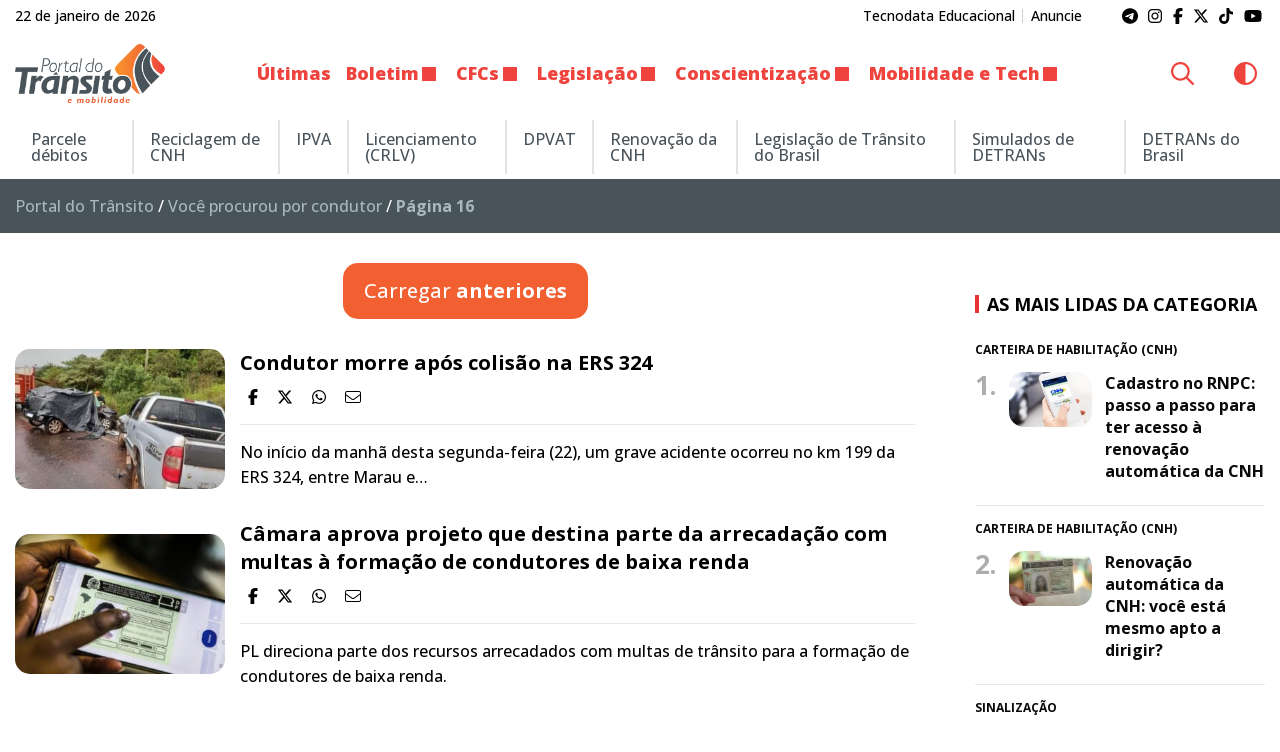

--- FILE ---
content_type: text/html; charset=UTF-8
request_url: https://www.portaldotransito.com.br/page/16/?s=condutor
body_size: 22332
content:
<!DOCTYPE html>
<html lang="pt-BR">

<head itemscope itemtype="http://schema.org/WebSite">
    <meta http-equiv="Content-Type" content="text/html; charset=UTF-8">
    <meta http-equiv="x-ua-compatible" content="ie=edge">
    <meta name="google" content="nositelinkssearchbox">
    <meta name="viewport" content="width=device-width, initial-scale=1.0">
        <meta name="theme-color" content="#ffffff">
    <meta name="color-scheme" content="light dark">
    <meta name="msapplication-navbutton-color" content="#ffffff">
    <meta name="apple-mobile-web-app-status-bar-style" content="default">
            <link rel="shortcut icon" href="https://www.portaldotransito.com.br/wp-content/themes/portal-ch-portaldotransito/img/favicon.ico">
            <link rel="apple-touch-icon" href="https://www.portaldotransito.com.br/wp-content/themes/portal-ch-portaldotransito/img/icon.png">
            <link rel="apple-touch-icon-precomposed" href="https://www.portaldotransito.com.br/wp-content/themes/portal-ch-portaldotransito/img/appicon.png">
    <meta name='robots' content='noindex, follow' />

	<!-- This site is optimized with the Yoast SEO Premium plugin v25.5 (Yoast SEO v26.8) - https://yoast.com/product/yoast-seo-premium-wordpress/ -->
	<title>Você buscou por condutor - Página 16 de 660 - Portal do Trânsito, Mobilidade &amp; Sustentabilidade</title>
	<meta property="og:locale" content="pt_BR" />
	<meta property="og:type" content="article" />
	<meta property="og:title" content="Você buscou por condutor - Página 16 de 660" />
	<meta property="og:url" content="https://www.portaldotransito.com.br/search/condutor/" />
	<meta property="og:site_name" content="Portal do Trânsito, Mobilidade &amp; Sustentabilidade" />
	<meta name="twitter:card" content="summary_large_image" />
	<meta name="twitter:title" content="Você buscou por condutor - Página 16 de 660 - Portal do Trânsito, Mobilidade &amp; Sustentabilidade" />
	<meta name="twitter:site" content="@portaltransito" />
	<script type="application/ld+json" class="yoast-schema-graph">{"@context":"https://schema.org","@graph":[{"@type":["CollectionPage","SearchResultsPage"],"@id":"https://www.portaldotransito.com.br/?s=condutor","url":"https://www.portaldotransito.com.br/?s=condutor","name":"Você buscou por condutor - Página 16 de 660 - Portal do Trânsito, Mobilidade &amp; Sustentabilidade","isPartOf":{"@id":"https://www.portaldotransito.com.br/#website"},"primaryImageOfPage":{"@id":"#primaryimage"},"image":{"@id":"#primaryimage"},"thumbnailUrl":"https://www.portaldotransito.com.br/wp-content/uploads/2023/05/WhatsApp-Image-2023-05-22-at-09.58.50.jpeg","breadcrumb":{"@id":"#breadcrumb"},"inLanguage":"pt-BR"},{"@type":"ImageObject","inLanguage":"pt-BR","@id":"#primaryimage","url":"https://www.portaldotransito.com.br/wp-content/uploads/2023/05/WhatsApp-Image-2023-05-22-at-09.58.50.jpeg","contentUrl":"https://www.portaldotransito.com.br/wp-content/uploads/2023/05/WhatsApp-Image-2023-05-22-at-09.58.50.jpeg","width":730,"height":400},{"@type":"BreadcrumbList","@id":"#breadcrumb","itemListElement":[{"@type":"ListItem","position":1,"name":"Portal do Trânsito","item":"https://www.portaldotransito.com.br/"},{"@type":"ListItem","position":2,"name":"Você procurou por condutor"}]},{"@type":"WebSite","@id":"https://www.portaldotransito.com.br/#website","url":"https://www.portaldotransito.com.br/","name":"Portal do Trânsito","description":"As principais notícias e informações do trânsito, mobilidade, sustentabilidade e muito mais!","publisher":{"@id":"https://www.portaldotransito.com.br/#organization"},"alternateName":"Portal do Trânsito & Mobilidade","potentialAction":[{"@type":"SearchAction","target":{"@type":"EntryPoint","urlTemplate":"https://www.portaldotransito.com.br/?s={search_term_string}"},"query-input":{"@type":"PropertyValueSpecification","valueRequired":true,"valueName":"search_term_string"}}],"inLanguage":"pt-BR"},{"@type":"Organization","@id":"https://www.portaldotransito.com.br/#organization","name":"Portal do Trânsito","url":"https://www.portaldotransito.com.br/","logo":{"@type":"ImageObject","inLanguage":"pt-BR","@id":"https://www.portaldotransito.com.br/#/schema/logo/image/","url":"https://www.portaldotransito.com.br/wp-content/uploads/2022/07/portaldotransito-v.png","contentUrl":"https://www.portaldotransito.com.br/wp-content/uploads/2022/07/portaldotransito-v.png","width":300,"height":238,"caption":"Portal do Trânsito"},"image":{"@id":"https://www.portaldotransito.com.br/#/schema/logo/image/"},"sameAs":["https://www.facebook.com/portaltransito","https://x.com/portaltransito","https://www.instagram.com/portaltransito/","https://www.youtube.com/user/PortalTransito","https://www.tiktok.com/@portaltransito/"]}]}</script>
	<!-- / Yoast SEO Premium plugin. -->


<link rel="alternate" type="application/rss+xml" title="Feed para Portal do Trânsito, Mobilidade &amp; Sustentabilidade &raquo;" href="https://www.portaldotransito.com.br/feed/" />
<link rel="alternate" type="application/rss+xml" title="Portal do Trânsito, Mobilidade &amp; Sustentabilidade &raquo; Feed do resultado da busca por &#8220;condutor&#8221;" href="https://www.portaldotransito.com.br/search/condutor/feed/rss2/" />
<style id='wp-img-auto-sizes-contain-inline-css' type='text/css'>
img:is([sizes=auto i],[sizes^="auto," i]){contain-intrinsic-size:3000px 1500px}
/*# sourceURL=wp-img-auto-sizes-contain-inline-css */
</style>

<link rel='stylesheet' id='foundation-css' href='https://www.portaldotransito.com.br/wp-content/themes/portal-ch/css/foundation.min.css?ver=6.9' type='text/css' media='all' />
<link data-no-optimize="1" crossorigin="anonymous" rel='stylesheet' id='theme-font-0-css' href='https://fonts.googleapis.com/css2?family=Open+Sans:wght@300;500;600;700;800&#038;display=swap' type='text/css' media='all' />
<link rel='stylesheet' id='main-css' href='https://www.portaldotransito.com.br/wp-content/themes/portal-ch/style.css?ver=21.01.23.27.12' type='text/css' media='all' />
<link rel='stylesheet' id='fancybox-css' href='https://www.portaldotransito.com.br/wp-content/themes/portal-ch/css/jquery.fancybox.min.css?ver=6.9' type='text/css' media='all' />
<link rel='stylesheet' id='child-css' href='https://www.portaldotransito.com.br/wp-content/themes/portal-ch-portaldotransito/style.css?ver=19.11.18.37.39' type='text/css' media='all' />
<link rel='stylesheet' id='wp-block-library-css' href='https://www.portaldotransito.com.br/wp-includes/css/dist/block-library/style.min.css?ver=6.9' type='text/css' media='all' />
<style id='global-styles-inline-css' type='text/css'>
:root{--wp--preset--aspect-ratio--square: 1;--wp--preset--aspect-ratio--4-3: 4/3;--wp--preset--aspect-ratio--3-4: 3/4;--wp--preset--aspect-ratio--3-2: 3/2;--wp--preset--aspect-ratio--2-3: 2/3;--wp--preset--aspect-ratio--16-9: 16/9;--wp--preset--aspect-ratio--9-16: 9/16;--wp--preset--color--black: #000000;--wp--preset--color--cyan-bluish-gray: #abb8c3;--wp--preset--color--white: #ffffff;--wp--preset--color--pale-pink: #f78da7;--wp--preset--color--vivid-red: #cf2e2e;--wp--preset--color--luminous-vivid-orange: #ff6900;--wp--preset--color--luminous-vivid-amber: #fcb900;--wp--preset--color--light-green-cyan: #7bdcb5;--wp--preset--color--vivid-green-cyan: #00d084;--wp--preset--color--pale-cyan-blue: #8ed1fc;--wp--preset--color--vivid-cyan-blue: #0693e3;--wp--preset--color--vivid-purple: #9b51e0;--wp--preset--gradient--vivid-cyan-blue-to-vivid-purple: linear-gradient(135deg,rgb(6,147,227) 0%,rgb(155,81,224) 100%);--wp--preset--gradient--light-green-cyan-to-vivid-green-cyan: linear-gradient(135deg,rgb(122,220,180) 0%,rgb(0,208,130) 100%);--wp--preset--gradient--luminous-vivid-amber-to-luminous-vivid-orange: linear-gradient(135deg,rgb(252,185,0) 0%,rgb(255,105,0) 100%);--wp--preset--gradient--luminous-vivid-orange-to-vivid-red: linear-gradient(135deg,rgb(255,105,0) 0%,rgb(207,46,46) 100%);--wp--preset--gradient--very-light-gray-to-cyan-bluish-gray: linear-gradient(135deg,rgb(238,238,238) 0%,rgb(169,184,195) 100%);--wp--preset--gradient--cool-to-warm-spectrum: linear-gradient(135deg,rgb(74,234,220) 0%,rgb(151,120,209) 20%,rgb(207,42,186) 40%,rgb(238,44,130) 60%,rgb(251,105,98) 80%,rgb(254,248,76) 100%);--wp--preset--gradient--blush-light-purple: linear-gradient(135deg,rgb(255,206,236) 0%,rgb(152,150,240) 100%);--wp--preset--gradient--blush-bordeaux: linear-gradient(135deg,rgb(254,205,165) 0%,rgb(254,45,45) 50%,rgb(107,0,62) 100%);--wp--preset--gradient--luminous-dusk: linear-gradient(135deg,rgb(255,203,112) 0%,rgb(199,81,192) 50%,rgb(65,88,208) 100%);--wp--preset--gradient--pale-ocean: linear-gradient(135deg,rgb(255,245,203) 0%,rgb(182,227,212) 50%,rgb(51,167,181) 100%);--wp--preset--gradient--electric-grass: linear-gradient(135deg,rgb(202,248,128) 0%,rgb(113,206,126) 100%);--wp--preset--gradient--midnight: linear-gradient(135deg,rgb(2,3,129) 0%,rgb(40,116,252) 100%);--wp--preset--font-size--small: 13px;--wp--preset--font-size--medium: 20px;--wp--preset--font-size--large: 36px;--wp--preset--font-size--x-large: 42px;--wp--preset--spacing--20: 0.44rem;--wp--preset--spacing--30: 0.67rem;--wp--preset--spacing--40: 1rem;--wp--preset--spacing--50: 1.5rem;--wp--preset--spacing--60: 2.25rem;--wp--preset--spacing--70: 3.38rem;--wp--preset--spacing--80: 5.06rem;--wp--preset--shadow--natural: 6px 6px 9px rgba(0, 0, 0, 0.2);--wp--preset--shadow--deep: 12px 12px 50px rgba(0, 0, 0, 0.4);--wp--preset--shadow--sharp: 6px 6px 0px rgba(0, 0, 0, 0.2);--wp--preset--shadow--outlined: 6px 6px 0px -3px rgb(255, 255, 255), 6px 6px rgb(0, 0, 0);--wp--preset--shadow--crisp: 6px 6px 0px rgb(0, 0, 0);}:where(.is-layout-flex){gap: 0.5em;}:where(.is-layout-grid){gap: 0.5em;}body .is-layout-flex{display: flex;}.is-layout-flex{flex-wrap: wrap;align-items: center;}.is-layout-flex > :is(*, div){margin: 0;}body .is-layout-grid{display: grid;}.is-layout-grid > :is(*, div){margin: 0;}:where(.wp-block-columns.is-layout-flex){gap: 2em;}:where(.wp-block-columns.is-layout-grid){gap: 2em;}:where(.wp-block-post-template.is-layout-flex){gap: 1.25em;}:where(.wp-block-post-template.is-layout-grid){gap: 1.25em;}.has-black-color{color: var(--wp--preset--color--black) !important;}.has-cyan-bluish-gray-color{color: var(--wp--preset--color--cyan-bluish-gray) !important;}.has-white-color{color: var(--wp--preset--color--white) !important;}.has-pale-pink-color{color: var(--wp--preset--color--pale-pink) !important;}.has-vivid-red-color{color: var(--wp--preset--color--vivid-red) !important;}.has-luminous-vivid-orange-color{color: var(--wp--preset--color--luminous-vivid-orange) !important;}.has-luminous-vivid-amber-color{color: var(--wp--preset--color--luminous-vivid-amber) !important;}.has-light-green-cyan-color{color: var(--wp--preset--color--light-green-cyan) !important;}.has-vivid-green-cyan-color{color: var(--wp--preset--color--vivid-green-cyan) !important;}.has-pale-cyan-blue-color{color: var(--wp--preset--color--pale-cyan-blue) !important;}.has-vivid-cyan-blue-color{color: var(--wp--preset--color--vivid-cyan-blue) !important;}.has-vivid-purple-color{color: var(--wp--preset--color--vivid-purple) !important;}.has-black-background-color{background-color: var(--wp--preset--color--black) !important;}.has-cyan-bluish-gray-background-color{background-color: var(--wp--preset--color--cyan-bluish-gray) !important;}.has-white-background-color{background-color: var(--wp--preset--color--white) !important;}.has-pale-pink-background-color{background-color: var(--wp--preset--color--pale-pink) !important;}.has-vivid-red-background-color{background-color: var(--wp--preset--color--vivid-red) !important;}.has-luminous-vivid-orange-background-color{background-color: var(--wp--preset--color--luminous-vivid-orange) !important;}.has-luminous-vivid-amber-background-color{background-color: var(--wp--preset--color--luminous-vivid-amber) !important;}.has-light-green-cyan-background-color{background-color: var(--wp--preset--color--light-green-cyan) !important;}.has-vivid-green-cyan-background-color{background-color: var(--wp--preset--color--vivid-green-cyan) !important;}.has-pale-cyan-blue-background-color{background-color: var(--wp--preset--color--pale-cyan-blue) !important;}.has-vivid-cyan-blue-background-color{background-color: var(--wp--preset--color--vivid-cyan-blue) !important;}.has-vivid-purple-background-color{background-color: var(--wp--preset--color--vivid-purple) !important;}.has-black-border-color{border-color: var(--wp--preset--color--black) !important;}.has-cyan-bluish-gray-border-color{border-color: var(--wp--preset--color--cyan-bluish-gray) !important;}.has-white-border-color{border-color: var(--wp--preset--color--white) !important;}.has-pale-pink-border-color{border-color: var(--wp--preset--color--pale-pink) !important;}.has-vivid-red-border-color{border-color: var(--wp--preset--color--vivid-red) !important;}.has-luminous-vivid-orange-border-color{border-color: var(--wp--preset--color--luminous-vivid-orange) !important;}.has-luminous-vivid-amber-border-color{border-color: var(--wp--preset--color--luminous-vivid-amber) !important;}.has-light-green-cyan-border-color{border-color: var(--wp--preset--color--light-green-cyan) !important;}.has-vivid-green-cyan-border-color{border-color: var(--wp--preset--color--vivid-green-cyan) !important;}.has-pale-cyan-blue-border-color{border-color: var(--wp--preset--color--pale-cyan-blue) !important;}.has-vivid-cyan-blue-border-color{border-color: var(--wp--preset--color--vivid-cyan-blue) !important;}.has-vivid-purple-border-color{border-color: var(--wp--preset--color--vivid-purple) !important;}.has-vivid-cyan-blue-to-vivid-purple-gradient-background{background: var(--wp--preset--gradient--vivid-cyan-blue-to-vivid-purple) !important;}.has-light-green-cyan-to-vivid-green-cyan-gradient-background{background: var(--wp--preset--gradient--light-green-cyan-to-vivid-green-cyan) !important;}.has-luminous-vivid-amber-to-luminous-vivid-orange-gradient-background{background: var(--wp--preset--gradient--luminous-vivid-amber-to-luminous-vivid-orange) !important;}.has-luminous-vivid-orange-to-vivid-red-gradient-background{background: var(--wp--preset--gradient--luminous-vivid-orange-to-vivid-red) !important;}.has-very-light-gray-to-cyan-bluish-gray-gradient-background{background: var(--wp--preset--gradient--very-light-gray-to-cyan-bluish-gray) !important;}.has-cool-to-warm-spectrum-gradient-background{background: var(--wp--preset--gradient--cool-to-warm-spectrum) !important;}.has-blush-light-purple-gradient-background{background: var(--wp--preset--gradient--blush-light-purple) !important;}.has-blush-bordeaux-gradient-background{background: var(--wp--preset--gradient--blush-bordeaux) !important;}.has-luminous-dusk-gradient-background{background: var(--wp--preset--gradient--luminous-dusk) !important;}.has-pale-ocean-gradient-background{background: var(--wp--preset--gradient--pale-ocean) !important;}.has-electric-grass-gradient-background{background: var(--wp--preset--gradient--electric-grass) !important;}.has-midnight-gradient-background{background: var(--wp--preset--gradient--midnight) !important;}.has-small-font-size{font-size: var(--wp--preset--font-size--small) !important;}.has-medium-font-size{font-size: var(--wp--preset--font-size--medium) !important;}.has-large-font-size{font-size: var(--wp--preset--font-size--large) !important;}.has-x-large-font-size{font-size: var(--wp--preset--font-size--x-large) !important;}
/*# sourceURL=global-styles-inline-css */
</style>

<style id='classic-theme-styles-inline-css' type='text/css'>
/*! This file is auto-generated */
.wp-block-button__link{color:#fff;background-color:#32373c;border-radius:9999px;box-shadow:none;text-decoration:none;padding:calc(.667em + 2px) calc(1.333em + 2px);font-size:1.125em}.wp-block-file__button{background:#32373c;color:#fff;text-decoration:none}
/*# sourceURL=/wp-includes/css/classic-themes.min.css */
</style>
<style id='font-awesome-svg-styles-default-inline-css' type='text/css'>
.svg-inline--fa {
  display: inline-block;
  height: 1em;
  overflow: visible;
  vertical-align: -.125em;
}
/*# sourceURL=font-awesome-svg-styles-default-inline-css */
</style>
<link rel='stylesheet' id='font-awesome-svg-styles-css' href='https://www.portaldotransito.com.br/wp-content/uploads/font-awesome/v6.7.2/css/svg-with-js.css' type='text/css' media='all' />
<style id='font-awesome-svg-styles-inline-css' type='text/css'>
   .wp-block-font-awesome-icon svg::before,
   .wp-rich-text-font-awesome-icon svg::before {content: unset;}
/*# sourceURL=font-awesome-svg-styles-inline-css */
</style>
<link rel='stylesheet' id='contact-form-7-css' href='https://www.portaldotransito.com.br/wp-content/plugins/contact-form-7/includes/css/styles.css?ver=6.1.4' type='text/css' media='all' />
<script type="text/javascript" src="https://www.portaldotransito.com.br/wp-includes/js/jquery/jquery.min.js?ver=3.7.1" id="jquery-core-js"></script>
<script type="text/javascript" src="https://www.portaldotransito.com.br/wp-includes/js/jquery/jquery-migrate.min.js?ver=3.4.1" id="jquery-migrate-js"></script>
<script type="text/javascript" src="https://www.portaldotransito.com.br/wp-content/themes/portal-ch/js/lib/foundation.min.js?ver=6.4.3" id="foundation-js"></script>
<script type="text/javascript" src="https://www.portaldotransito.com.br/wp-content/themes/portal-ch/js/lib/jquery.fancybox.min.js?ver=3.5.6" id="fancybox-js"></script>
<script type="text/javascript" src="https://www.portaldotransito.com.br/wp-content/themes/portal-ch/js/lib/jquery.marquee.min.js?ver=1.0" id="marquee-js"></script>
<script type="text/javascript" src="https://www.portaldotransito.com.br/wp-content/themes/portal-ch/js/lib/jquery.ias.min.js?ver=2.2.3" id="ias-js"></script>
<script type="text/javascript" src="https://www.portaldotransito.com.br/wp-content/themes/portal-ch/js/lib/swup.min.js?ver=4.6.0" id="swup-js"></script>
<script type="text/javascript" src="https://www.portaldotransito.com.br/wp-content/themes/portal-ch/js/lib/swup.head-plugin.min.js?ver=2.2.0" id="swup-head-plugin-js"></script>
<script type="text/javascript" src="https://www.portaldotransito.com.br/wp-content/themes/portal-ch/js/lib/swup.progress-plugin.min.js?ver=3.1.2" id="swup-progress-plugin-js"></script>
<script type="text/javascript" src="https://www.portaldotransito.com.br/wp-content/themes/portal-ch/js/lib/swup.scripts-plugin.min.js?ver=2.1.0" id="swup-scripts-plugin-js"></script>
<script type="text/javascript" src="https://www.portaldotransito.com.br/wp-content/themes/portal-ch/js/lib/swup.body-class-plugin.min.js?ver=3.2.0" id="swup-body-class-plugin-js"></script>
<script defer crossorigin="anonymous" data-swup-reload-script data-no-optimize="1" type="text/javascript" src="https://kit.fontawesome.com/8c1780e2c1.js" id="font-awesome-official-js"></script>
<style id="css-variables" type="text/css">:host,:root{--ch-white:#ffffff;--ch-off-white:#f9f9f9;--ch-extra-light-gray:#f1f1f1;--ch-light-gray:#e8e8e8;--ch-medium-gray:#b4b4b4;--ch-gray:#8b8a8f;--ch-dim-gray:#646464;--ch-dark-gray:#292a2a;--ch-extra-dark-gray:#202020;--ch-light-blue:#b3d4fd;--ch-medium-blue:#204e8a;--ch-extra-dark-blue:#202832;--ch-yellow:#ffb500;--ch-medium-yellow:#f8a602;--ch-dark-yellow:#dc9c00;--ch-black:#0a0a0a;--ch-dark-theme-bg:#121212;--ch-half-gutter:0.46875rem;--ch-gutter:0.9375rem;--ch-double-gutter:1.875rem;--ch-triple-gutter:3.75rem;--ch-custom-text-color:var(--ch-black);--ch-custom-links-color:#ef423d;--ch-custom-links-color-hover:#c63333;--ch-custom-buttons-color:#f26032;--ch-custom-buttons-color-hover:#ef423d;--ch-custom-tiny-bar-bg:var(--ch-extra-light-gray);--ch-custom-tiny-bar-text-color:#292a2a;--ch-custom-tiny-bar-links:var(--ch-dim-gray);--ch-custom-inverted-tiny-bar-links:#9b9b9b;--ch-custom-header-dynamic-bg:#ffffff;--ch-custom-header-fixed-bg:#ffffff;--ch-custom-header-links:#ef433d;--ch-custom-header-links-hover:var(--ch-dark-gray);--ch-custom-header-submenu-bg:var(--ch-white);--ch-custom-header-submenu-links:var(--ch-dark-gray);--ch-custom-header-submenu-bg-hover:#ef433d;--ch-custom-header-submenu-links-hover:#ffffff;--ch-custom-footer-bg-color:var(--ch-extra-light-gray);--ch-custom-footer-links:#292a2a;--ch-custom-footer-links-hover:var(--ch-dark-gray);--ch-custom-footer-social-links:#f16438;--ch-custom-copyright-bar-bg:var(--ch-dark-gray);--ch-custom-copyright-bar-text-color:var(--ch-medium-gray);--ch-custom-cookie-banner-bg-color:var(--ch-white);--ch-custom-cookie-banner-text-color:#0a0a0a;--ch-custom-body-font-family:"Open Sans";--ch-custom-titles-font-family:var(--ch-custom-body-font-family);--ch-custom-body-text-size:16px;--ch-custom-article-text-size:1.1rem;--ch-custom-article-font-weight:normal;--ch-custom-tiny-bar-text-size:.875rem;--ch-custom-h1-size:2.5rem;--ch-custom-h2-size:2.2rem;--ch-custom-h3-size:1.8rem;--ch-custom-h4-size:1.6rem;--ch-custom-h5-size:1.4rem;--ch-custom-h6-size:1.2rem}</style>      <meta name="onesignal" content="wordpress-plugin"/>
            <script>

      window.OneSignalDeferred = window.OneSignalDeferred || [];

      OneSignalDeferred.push(function(OneSignal) {
        var oneSignal_options = {};
        window._oneSignalInitOptions = oneSignal_options;

        oneSignal_options['serviceWorkerParam'] = { scope: '/wp-content/plugins/onesignal-free-web-push-notifications/sdk_files/push/onesignal/' };
oneSignal_options['serviceWorkerPath'] = 'OneSignalSDKWorker.js';

        OneSignal.Notifications.setDefaultUrl("https://www.portaldotransito.com.br");

        oneSignal_options['wordpress'] = true;
oneSignal_options['appId'] = '460e56b3-3dfc-4eba-ae62-f74c9dcb2b9c';
oneSignal_options['allowLocalhostAsSecureOrigin'] = true;
oneSignal_options['welcomeNotification'] = { };
oneSignal_options['welcomeNotification']['title'] = "Portal do Trânsito";
oneSignal_options['welcomeNotification']['message'] = "Obrigado por se inscrever! Aproveite as novidades.";
oneSignal_options['path'] = "https://www.portaldotransito.com.br/wp-content/plugins/onesignal-free-web-push-notifications/sdk_files/";
oneSignal_options['safari_web_id'] = "web.onesignal.auto.06522562-c4bd-4797-b0b8-e15944eb45af";
oneSignal_options['promptOptions'] = { };
oneSignal_options['promptOptions']['actionMessage'] = "Quer ficar atualizado e receber notificações do portal?";
oneSignal_options['promptOptions']['acceptButtonText'] = "Sim";
oneSignal_options['promptOptions']['cancelButtonText'] = "Não, obrigado";
oneSignal_options['notifyButton'] = { };
oneSignal_options['notifyButton']['enable'] = true;
oneSignal_options['notifyButton']['position'] = 'bottom-left';
oneSignal_options['notifyButton']['theme'] = 'inverse';
oneSignal_options['notifyButton']['size'] = 'medium';
oneSignal_options['notifyButton']['showCredit'] = true;
oneSignal_options['notifyButton']['text'] = {};
oneSignal_options['notifyButton']['text']['tip.state.unsubscribed'] = 'Inscreva-se para receber notificações';
oneSignal_options['notifyButton']['text']['tip.state.subscribed'] = 'Você já está recebendo nossas notificações :)';
oneSignal_options['notifyButton']['text']['tip.state.blocked'] = 'Você bloqueou as notificações';
oneSignal_options['notifyButton']['text']['message.action.subscribed'] = 'Obrigado por se inscrever!';
oneSignal_options['notifyButton']['text']['message.action.resubscribed'] = 'Você se inscreveu para receber novamente';
oneSignal_options['notifyButton']['text']['message.action.unsubscribed'] = 'Você não receberá mais notificações';
oneSignal_options['notifyButton']['text']['dialog.main.title'] = 'Gerenciar notificações';
oneSignal_options['notifyButton']['text']['dialog.main.button.subscribe'] = 'Receber notificações';
oneSignal_options['notifyButton']['text']['dialog.main.button.unsubscribe'] = 'Parar de receber notificações';
oneSignal_options['notifyButton']['text']['dialog.blocked.title'] = 'Desbloquear notificações';
oneSignal_options['notifyButton']['text']['dialog.blocked.message'] = 'Siga estas instruções para desbloquear:';
oneSignal_options['notifyButton']['colors'] = {};
oneSignal_options['notifyButton']['colors']['circle.background'] = '#48535a';
oneSignal_options['notifyButton']['colors']['circle.foreground'] = '#ffffff';
oneSignal_options['notifyButton']['colors']['badge.background'] = '#48535a';
oneSignal_options['notifyButton']['colors']['badge.foreground'] = '#ffffff';
oneSignal_options['notifyButton']['colors']['badge.bordercolor'] = '#ffffff';
oneSignal_options['notifyButton']['colors']['pulse.color'] = '#f96239';
oneSignal_options['notifyButton']['colors']['dialog.button.background'] = '#e73331';
oneSignal_options['notifyButton']['colors']['dialog.button.background.hovering'] = '#fe9d2b';
oneSignal_options['notifyButton']['offset'] = {};
              OneSignal.init(window._oneSignalInitOptions);
              OneSignal.Slidedown.promptPush()      });

      function documentInitOneSignal() {
        var oneSignal_elements = document.getElementsByClassName("OneSignal-prompt");

        var oneSignalLinkClickHandler = function(event) { OneSignal.Notifications.requestPermission(); event.preventDefault(); };        for(var i = 0; i < oneSignal_elements.length; i++)
          oneSignal_elements[i].addEventListener('click', oneSignalLinkClickHandler, false);
      }

      if (document.readyState === 'complete') {
           documentInitOneSignal();
      }
      else {
           window.addEventListener("load", function(event){
               documentInitOneSignal();
          });
      }
    </script>
<!-- Não existe versão amphtml disponível para essa URL. -->		<style type="text/css" id="wp-custom-css">
			body.home #main-content section.grid-container section:last-of-type {
	margin-bottom: 0;
}
article + .grid-x + .publicidade {
	background: transparent;
}
article #post-content + .publicidade .mc4wp-form .cell,
.fl-module .mc4wp-form .cell{
	width: 46%;
}
.mc4wp-form label {
	line-height:1;
	margin-bottom:.5rem;
	font-size:.8rem;
}
.mc4wp-form input[type="checkbox"] {
	margin: 0;
}
.widget_mc4wp_form_widget .mc4wp-form-fields input.button {
    margin-bottom: 0;
}
#taboola-below-article-thumbnails {
	max-width: 100% !important;
}
.infinite-item ~ div:not([class]) {
	padding: 0 !important;
	margin-bottom: 1.875rem !important;
}
@media all and (max-width: 768px) {
	.tiny-bar .social a {
		padding: .5rem .4rem;
	}
}		</style>
		    <script type="text/javascript">
        var ajaxurl = "https://www.portaldotransito.com.br/wp-admin/admin-ajax.php";
    </script>
    <!-- Google Tag Manager -->
<script>(function(w,d,s,l,i){w[l]=w[l]||[];w[l].push({'gtm.start':
new Date().getTime(),event:'gtm.js'});var f=d.getElementsByTagName(s)[0],
j=d.createElement(s),dl=l!='dataLayer'?'&l='+l:'';j.async=true;j.src=
'https://www.googletagmanager.com/gtm.js?id='+i+dl;f.parentNode.insertBefore(j,f);
})(window,document,'script','dataLayer','GTM-PDK74C9');</script>
<!-- End Google Tag Manager --></head>

<body class="search search-results paged wp-custom-logo paged-16 search-paged-16 wp-theme-portal-ch wp-child-theme-portal-ch-portaldotransito fl-builder-2-10-0-5 fl-themer-1-5-2-1 fl-no-js">
                <!-- Google Tag Manager (noscript) -->
<noscript><iframe src="https://www.googletagmanager.com/ns.html?id=GTM-PDK74C9"
height="0" width="0" style="display:none;visibility:hidden"></iframe></noscript>
<!-- End Google Tag Manager (noscript) -->        <header id="top" data-sticky-container>
        <div class="sticky"  data-sticky-on="small" data-sticky data-margin-top="0" data-top-anchor="32">
            <div class="tiny-bar show-for-medium">
                <div class="grid-container">
                    <div class="grid-x grid-padding-x align-middle">
                        <div class="cell shrink medium-auto">
                            <p>22 de janeiro de 2026</p>                        </div>
                        <div class="cell shrink show-for-medium">
                            <nav class="text-center medium-text-right"><ul id="menu-institucional" class="menu"><li id="menu-item-50369" class="menu-item menu-item-type-custom menu-item-object-custom menu-item-50369"><a href="https://grupotecnodata.com.br/">Tecnodata Educacional</a></li>
<li id="menu-item-295" class="menu-item menu-item-type-post_type menu-item-object-page menu-item-295"><a href="https://www.portaldotransito.com.br/anuncie/">Anuncie</a></li>
</ul></nav>                        </div>
                            <div class="cell auto medium-shrink text-right">
        <div itemscope itemtype="http://schema.org/WebSite" class="social">
            <link itemprop="url" href="https://www.portaldotransito.com.br">
                                <a itemprop="sameAs" href="https://t.me/portaldotransito" target="_blank" style="color:;"><i class="fa-brands fa-telegram"></i></a>
                                <a itemprop="sameAs" href="https://www.instagram.com/portaltransito" target="_blank" style="color:;"><i class="fa-brands fa-instagram"></i></a>
                                <a itemprop="sameAs" href="https://www.facebook.com/portaltransito" target="_blank" style="color:;"><i class="fa-brands fa-facebook-f"></i></a>
                                <a itemprop="sameAs" href="https://twitter.com/portaltransito" target="_blank" style="color:;"><i class="fa-brands fa-x-twitter"></i></a>
                                <a itemprop="sameAs" href="https://tiktok.com/@portaltransito" target="_blank" style="color:;"><i class="fa-brands fa-tiktok"></i></a>
                                <a itemprop="sameAs" href="https://www.youtube.com/user/PortalTransito" target="_blank" style="color:;"><i class="fa-brands fa-youtube"></i></a>
                    </div>
    </div>
                    </div>
                </div>
            </div>
                        <div class="title-bar grid-x grid-padding-x show-for-small-only" data-responsive-toggle="responsive-menu" data-hide-for="medium">
                <div class="cell shrink logo">
                    <a href="https://www.portaldotransito.com.br/" class="custom-logo-link" rel="home"><img width="250" height="98" src="https://www.portaldotransito.com.br/wp-content/uploads/2022/07/portaldotransito.png" class="custom-logo" alt="Portal do Trânsito, Mobilidade &amp; Sustentabilidade" decoding="async" /></a>                </div>
                <div class="cell auto text-center">
                                    </div>
                <div class="cell shrink text-right">
                                            <button type="button" data-toggle="responsive-menu"><i class="fa-solid fa-bars"></i></button>
                                    </div>
            </div>
            <div class="top-bar" id="responsive-menu">

                
                                <div class="logo show-for-medium">
                    <a href="https://www.portaldotransito.com.br/" class="custom-logo-link" rel="home"><img width="250" height="98" src="https://www.portaldotransito.com.br/wp-content/uploads/2022/07/portaldotransito.png" class="custom-logo" alt="Portal do Trânsito, Mobilidade &amp; Sustentabilidade" decoding="async" /></a>                </div>
                                    <nav id="main-nav" class="top-bar-left">
                        <ul itemscope itemtype="http://www.schema.org/SiteNavigationElement" class="menu vertical medium-horizontal" data-responsive-menu="drilldown medium-dropdown" data-auto-height="true" data-back-button='<li class="js-drilldown-back"><a tabindex="0">Voltar</a></li>'>
                                                            <li class="text-center social show-for-small-only">
                                                                                <a href="https://t.me/portaldotransito" target="_blank" style="color:;"><i class="fa-brands fa-telegram"></i></a>
                                                                                <a href="https://www.instagram.com/portaltransito" target="_blank" style="color:;"><i class="fa-brands fa-instagram"></i></a>
                                                                                <a href="https://www.facebook.com/portaltransito" target="_blank" style="color:;"><i class="fa-brands fa-facebook-f"></i></a>
                                                                                <a href="https://twitter.com/portaltransito" target="_blank" style="color:;"><i class="fa-brands fa-x-twitter"></i></a>
                                                                                <a href="https://tiktok.com/@portaltransito" target="_blank" style="color:;"><i class="fa-brands fa-tiktok"></i></a>
                                                                                <a href="https://www.youtube.com/user/PortalTransito" target="_blank" style="color:;"><i class="fa-brands fa-youtube"></i></a>
                                                                    </li>
                                                        <li class="show-for-small-only">
                                <div class="grid-x align-middle">
                                    <div class="cell auto">
                                        <meta itemprop="url" content="https://www.portaldotransito.com.br" />
<form class="input-group search" role="search" method="get" action="https://www.portaldotransito.com.br" itemprop="potentialAction" itemscope itemtype="http://schema.org/SearchAction"  data-swup-form>
    <meta itemprop="target" content="https://www.portaldotransito.com.br?s={s}" />
    <input itemprop="query-input" name="s" type="search" class="input-group-field" placeholder="Encontre no site..." value="condutor" minlength="5" maxlength="50" required>
    <div class="input-group-button">
        <button type="submit" class="button"><i class="fa-regular fa-magnifying-glass"></i></button>
    </div>
</form>                                    </div>
                                                                            <div class="cell shrink">
                                            <button class="theme-swap button"><i class="fa-regular"></i></button>
                                        </div>
                                                                    </div>
                            </li>
                            <li id="menu-item-283" class="menu-item menu-item-type-taxonomy menu-item-object-category menu-item-283"><a href="https://www.portaldotransito.com.br/noticias/">Últimas</a></li>
<li id="menu-item-29825" class="menu-item menu-item-type-taxonomy menu-item-object-category menu-item-has-children menu-item-29825"><a href="https://www.portaldotransito.com.br/noticias/boletim/">Boletim</a>
<ul class="menu vertical">
	<li id="menu-item-29826" class="menu-item menu-item-type-taxonomy menu-item-object-category menu-item-29826"><a href="https://www.portaldotransito.com.br/noticias/boletim/denuncias/">Denúncias</a></li>
</ul>
</li>
<li id="menu-item-21" class="menu-item menu-item-type-taxonomy menu-item-object-category menu-item-has-children menu-item-21"><a href="https://www.portaldotransito.com.br/noticias/cfcs/">CFCs</a>
<ul class="menu vertical">
	<li id="menu-item-22" class="menu-item menu-item-type-taxonomy menu-item-object-category menu-item-22"><a href="https://www.portaldotransito.com.br/noticias/cfcs/area-do-aluno-de-cfc/">Área do Aluno de CFC</a></li>
	<li id="menu-item-23" class="menu-item menu-item-type-taxonomy menu-item-object-category menu-item-23"><a href="https://www.portaldotransito.com.br/noticias/cfcs/ensinando-a-aprender/">Ensinando a Aprender</a></li>
	<li id="menu-item-24" class="menu-item menu-item-type-taxonomy menu-item-object-category menu-item-24"><a href="https://www.portaldotransito.com.br/noticias/cfcs/lives/">Lives</a></li>
	<li id="menu-item-25" class="menu-item menu-item-type-taxonomy menu-item-object-category menu-item-25"><a href="https://www.portaldotransito.com.br/noticias/cfcs/negocios-e-marketing/">Negócios e Marketing</a></li>
</ul>
</li>
<li id="menu-item-32" class="menu-item menu-item-type-taxonomy menu-item-object-category menu-item-has-children menu-item-32"><a href="https://www.portaldotransito.com.br/noticias/fiscalizacao-e-legislacao/">Legislação</a>
<ul class="menu vertical">
	<li id="menu-item-34" class="menu-item menu-item-type-taxonomy menu-item-object-category menu-item-has-children menu-item-34"><a href="https://www.portaldotransito.com.br/noticias/fiscalizacao-e-legislacao/carteira-de-habilitacao-cnh/">Carteira de Habilitação (CNH)</a>
	<ul class="menu vertical">
		<li id="menu-item-35" class="menu-item menu-item-type-taxonomy menu-item-object-category menu-item-35"><a href="https://www.portaldotransito.com.br/noticias/fiscalizacao-e-legislacao/carteira-de-habilitacao-cnh/primeira-habilitacao/">Primeira Habilitação</a></li>
		<li id="menu-item-36" class="menu-item menu-item-type-taxonomy menu-item-object-category menu-item-36"><a href="https://www.portaldotransito.com.br/noticias/fiscalizacao-e-legislacao/carteira-de-habilitacao-cnh/reciclagem-de-cnh/">Reciclagem de CNH</a></li>
	</ul>
</li>
	<li id="menu-item-29821" class="menu-item menu-item-type-taxonomy menu-item-object-category menu-item-29821"><a href="https://www.portaldotransito.com.br/noticias/fiscalizacao-e-legislacao/agente-de-transito/">Agente de Trânsito</a></li>
	<li id="menu-item-37" class="menu-item menu-item-type-taxonomy menu-item-object-category menu-item-37"><a href="https://www.portaldotransito.com.br/noticias/fiscalizacao-e-legislacao/documentacao-do-veiculo/">Documentação</a></li>
	<li id="menu-item-38" class="menu-item menu-item-type-taxonomy menu-item-object-category menu-item-38"><a href="https://www.portaldotransito.com.br/noticias/fiscalizacao-e-legislacao/estatisticas/">Estatísticas</a></li>
	<li id="menu-item-29824" class="menu-item menu-item-type-taxonomy menu-item-object-category menu-item-29824"><a href="https://www.portaldotransito.com.br/noticias/fiscalizacao-e-legislacao/projetos-de-lei/">Projetos de Lei</a></li>
</ul>
</li>
<li id="menu-item-26" class="menu-item menu-item-type-taxonomy menu-item-object-category menu-item-has-children menu-item-26"><a href="https://www.portaldotransito.com.br/noticias/conscientizacao/">Conscientização</a>
<ul class="menu vertical">
	<li id="menu-item-27" class="menu-item menu-item-type-taxonomy menu-item-object-category menu-item-27"><a href="https://www.portaldotransito.com.br/noticias/conscientizacao/comportamento/">Comportamento</a></li>
	<li id="menu-item-28" class="menu-item menu-item-type-taxonomy menu-item-object-category menu-item-28"><a href="https://www.portaldotransito.com.br/noticias/conscientizacao/educacao-nas-escolas/">Educação nas Escolas</a></li>
	<li id="menu-item-29" class="menu-item menu-item-type-taxonomy menu-item-object-category menu-item-29"><a href="https://www.portaldotransito.com.br/noticias/conscientizacao/maio-amarelo/">Maio Amarelo</a></li>
	<li id="menu-item-30" class="menu-item menu-item-type-taxonomy menu-item-object-category menu-item-30"><a href="https://www.portaldotransito.com.br/noticias/conscientizacao/programa-nos-do-transito/">Programa Nós do Trânsito</a></li>
	<li id="menu-item-31" class="menu-item menu-item-type-taxonomy menu-item-object-category menu-item-31"><a href="https://www.portaldotransito.com.br/noticias/conscientizacao/semana-nacional-de-transito/">Semana Nacional de Trânsito</a></li>
	<li id="menu-item-34623" class="menu-item menu-item-type-taxonomy menu-item-object-category menu-item-34623"><a href="https://www.portaldotransito.com.br/noticias/conscientizacao/tira-duvidas/">Tira Dúvidas do Portal</a></li>
	<li id="menu-item-50365" class="menu-item menu-item-type-taxonomy menu-item-object-category menu-item-50365"><a href="https://www.portaldotransito.com.br/noticias/conscientizacao/transit-talk/">Transit Talk</a></li>
</ul>
</li>
<li id="menu-item-41" class="menu-item menu-item-type-taxonomy menu-item-object-category menu-item-has-children menu-item-41"><a href="https://www.portaldotransito.com.br/noticias/mobilidade-e-tecnologia/">Mobilidade e Tech</a>
<ul class="menu vertical">
	<li id="menu-item-42" class="menu-item menu-item-type-taxonomy menu-item-object-category menu-item-42"><a href="https://www.portaldotransito.com.br/noticias/mobilidade-e-tecnologia/mobilidade-urbana/">Mobilidade Urbana</a></li>
	<li id="menu-item-43" class="menu-item menu-item-type-taxonomy menu-item-object-category menu-item-43"><a href="https://www.portaldotransito.com.br/noticias/mobilidade-e-tecnologia/seguranca/">Segurança</a></li>
	<li id="menu-item-44" class="menu-item menu-item-type-taxonomy menu-item-object-category menu-item-44"><a href="https://www.portaldotransito.com.br/noticias/mobilidade-e-tecnologia/sinalizacao/">Sinalização</a></li>
	<li id="menu-item-35790" class="menu-item menu-item-type-taxonomy menu-item-object-category menu-item-35790"><a href="https://www.portaldotransito.com.br/noticias/mobilidade-e-tecnologia/transporte-de-carga/">Transporte de Carga</a></li>
	<li id="menu-item-45" class="menu-item menu-item-type-taxonomy menu-item-object-category menu-item-45"><a href="https://www.portaldotransito.com.br/noticias/mobilidade-e-tecnologia/transporte-coletivo/">Transporte Coletivo</a></li>
	<li id="menu-item-47" class="menu-item menu-item-type-taxonomy menu-item-object-category menu-item-47"><a href="https://www.portaldotransito.com.br/noticias/mobilidade-e-tecnologia/transporte-escolar/">Transporte Escolar</a></li>
	<li id="menu-item-48" class="menu-item menu-item-type-taxonomy menu-item-object-category menu-item-48"><a href="https://www.portaldotransito.com.br/noticias/mobilidade-e-tecnologia/veiculos/">Veículos</a></li>
</ul>
</li>
                        </ul>
                    </nav>
                                <nav class="top-bar-right">
                    <ul class="menu vertical medium-horizontal" data-responsive-menu="drilldown medium-dropdown" data-auto-height="true" data-back-button='<li class="js-drilldown-back"><a tabindex="0">Voltar</a></li>' itemscope itemtype="http://www.schema.org/SiteNavigationElement">
                                                <li class="show-for-medium"><meta itemprop="url" content="https://www.portaldotransito.com.br" />
<form class="input-group search" role="search" method="get" action="https://www.portaldotransito.com.br" itemprop="potentialAction" itemscope itemtype="http://schema.org/SearchAction"  data-swup-form>
    <meta itemprop="target" content="https://www.portaldotransito.com.br?s={s}" />
    <input itemprop="query-input" name="s" type="search" class="input-group-field" placeholder="Encontre no site..." value="condutor" minlength="5" maxlength="50" required>
    <div class="input-group-button">
        <button type="submit" class="button"><i class="fa-regular fa-magnifying-glass"></i></button>
    </div>
</form></li>
                                                    <li class="show-for-medium"><button class="theme-swap button"><i class="fa-regular"></i></button></li>
                                            </ul>
                </nav>
                            </div>
                                </div>
    </header>
        <main id="main-content"  class="swup-transition-fade">
                        <div class="temp-bar">
                    <div class="grid-x grid-padding-x align-middle">
                                                <nav id="temp-nav" class="cell small-12 medium-auto temp-menu-content">
                            <ul itemscope itemtype="http://www.schema.org/SiteNavigationElement" class="menu vertical medium-horizontal dropdown" data-responsive-menu="drilldown medium-dropdown" data-auto-height="true" data-back-button='<li class="js-drilldown-back"><a tabindex="0">Voltar</a></li>'  style="color: #48535a;">
                                <li id='menu-item-44129'  class="menu-item menu-item-type-custom menu-item-object-custom"><a  href="https://zapay.portaldotransito.com.br/?utm_source=afiliado&amp;utm_medium=portaldotransito&amp;utm_campaign=wl">Parcele débitos</a> </li>
<li id='menu-item-50370'  class="menu-item menu-item-type-custom menu-item-object-custom"><a  href="https://reciclagemcnhonline.com.br/">Reciclagem de CNH</a> </li>
<li id='menu-item-373'  class="menu-item menu-item-type-post_type menu-item-object-page"><a  href="https://www.portaldotransito.com.br/saiba-tudo-sobre-ipva/">IPVA</a> </li>
<li id='menu-item-370'  class="menu-item menu-item-type-post_type menu-item-object-page"><a  href="https://www.portaldotransito.com.br/licenciamento/">Licenciamento (CRLV)</a> </li>
<li id='menu-item-374'  class="menu-item menu-item-type-post_type menu-item-object-page"><a  href="https://www.portaldotransito.com.br/seguro-dpvat/">DPVAT</a> </li>
<li id='menu-item-372'  class="menu-item menu-item-type-post_type menu-item-object-page"><a  href="https://www.portaldotransito.com.br/renovacao-de-cnh/">Renovação da CNH</a> </li>
<li id='menu-item-40271'  class="menu-item menu-item-type-post_type menu-item-object-page"><a  href="https://www.portaldotransito.com.br/legislacao-de-transito-do-brasil/">Legislação de Trânsito do Brasil</a> </li>
<li id='menu-item-375'  class="menu-item menu-item-type-post_type menu-item-object-page"><a  href="https://www.portaldotransito.com.br/simulados/">Simulados de DETRANs</a> </li>
<li id='menu-item-369'  class="menu-item menu-item-type-post_type menu-item-object-page"><a  href="https://www.portaldotransito.com.br/detrans-do-brasil/">DETRANs do Brasil</a> </li>
                            </ul>
                        </nav>
                    </div>
                </div>
        	<header class="breadcrumbs">
		<div class="grid-container"><div class="grid-x"><div class="cell small-12"><span><span><a href="https://www.portaldotransito.com.br/">Portal do Trânsito</a></span> / <span><a href="https://www.portaldotransito.com.br/search/condutor/">Você procurou por condutor</a></span> / <span class="breadcrumb_last" aria-current="page"><strong>Página 16</strong></span></span></div></div></div>	</header>
<section id="archive" class="grid-container">
	<div class="grid-x grid-padding-x">
				<div class="cell medium-auto">
							<div class="grid-x grid-padding-x infinite">
												<div class="cell infinite-item">
								<div class="module list post-36087 post type-post status-publish format-standard has-post-thumbnail hentry category-boletim region-transito-no-rio-grande-do-sul">
			<div class="grid-x align-middle">
							<div class="cell small-6 medium-4 large-3">
					<figure>
						<a href="https://www.portaldotransito.com.br/noticias/boletim/condutor-morre-apos-colisao-na-ers-324/" title="Condutor morre após colisão na ERS 324">
														<img width="300" height="200" src="https://www.portaldotransito.com.br/wp-content/uploads/2023/05/WhatsApp-Image-2023-05-22-at-09.58.50-300x200.jpeg" class="attachment-list-thumbnail size-list-thumbnail wp-post-image" alt="" decoding="async" fetchpriority="high" />						</a>
					</figure>
				</div>
						<div class="cell auto content">
								<h4 class="title"><a  href="https://www.portaldotransito.com.br/noticias/boletim/condutor-morre-apos-colisao-na-ers-324/" title="Condutor morre após colisão na ERS 324">Condutor morre após colisão na ERS 324</a></h4>									<div class="share">
						<a href="http://www.facebook.com/sharer.php?u=https://www.portaldotransito.com.br/noticias/boletim/condutor-morre-apos-colisao-na-ers-324/" target="_blank"><i class="fa-brands fa-facebook-f"></i></a>
						<a href="https://twitter.com/share?url=https://www.portaldotransito.com.br/noticias/boletim/condutor-morre-apos-colisao-na-ers-324/" target="_blank"><i class="fa-brands fa-x-twitter"></i></a>
						<a href="https://api.whatsapp.com/send?text=https://www.portaldotransito.com.br/noticias/boletim/condutor-morre-apos-colisao-na-ers-324/" target="_blank"><i class="fa-brands fa-whatsapp"></i></a>
						<a href="mailto:?subject=Condutor morre após colisão na ERS 324&body=https://www.portaldotransito.com.br/noticias/boletim/condutor-morre-apos-colisao-na-ers-324/" target="_blank"><i class="fa-light fa-envelope"></i></a>
					</div>
													<div class="show-for-medium">
						<hr>
											<div class="excerpt"><p>No início da manhã desta segunda-feira (22), um grave acidente ocorreu no km 199 da ERS 324, entre Marau e…</p>
</div>
															</div>
							</div>
							<div class="cell content show-for-small-only">
					<hr>
									<div class="cell excerpt"><p>No início da manhã desta segunda-feira (22), um grave acidente ocorreu no km 199 da ERS 324, entre Marau e…</p>
</div>
												</div>
					</div>
	</div>							</div>
												<div class="cell infinite-item">
								<div class="module list post-35720 post type-post status-publish format-standard has-post-thumbnail hentry category-projetos-de-lei">
			<div class="grid-x align-middle">
							<div class="cell small-6 medium-4 large-3">
					<figure>
						<a href="https://www.portaldotransito.com.br/noticias/fiscalizacao-e-legislacao/projetos-de-lei/camara-aprova-projeto-que-destina-parte-da-arrecadacao-com-multas-a-formacao-de-condutores-de-baixa-renda/" title="Câmara aprova projeto que destina parte da arrecadação com multas à formação de condutores de baixa renda">
														<img width="300" height="200" src="https://www.portaldotransito.com.br/wp-content/uploads/2023/05/CNH_baixa-renda-300x200.jpg" class="attachment-list-thumbnail size-list-thumbnail wp-post-image" alt="Formação de condutores de baixa renda" decoding="async" />						</a>
					</figure>
				</div>
						<div class="cell auto content">
								<h4 class="title"><a  href="https://www.portaldotransito.com.br/noticias/fiscalizacao-e-legislacao/projetos-de-lei/camara-aprova-projeto-que-destina-parte-da-arrecadacao-com-multas-a-formacao-de-condutores-de-baixa-renda/" title="Câmara aprova projeto que destina parte da arrecadação com multas à formação de condutores de baixa renda">Câmara aprova projeto que destina parte da arrecadação com multas à formação de condutores de baixa renda</a></h4>									<div class="share">
						<a href="http://www.facebook.com/sharer.php?u=https://www.portaldotransito.com.br/noticias/fiscalizacao-e-legislacao/projetos-de-lei/camara-aprova-projeto-que-destina-parte-da-arrecadacao-com-multas-a-formacao-de-condutores-de-baixa-renda/" target="_blank"><i class="fa-brands fa-facebook-f"></i></a>
						<a href="https://twitter.com/share?url=https://www.portaldotransito.com.br/noticias/fiscalizacao-e-legislacao/projetos-de-lei/camara-aprova-projeto-que-destina-parte-da-arrecadacao-com-multas-a-formacao-de-condutores-de-baixa-renda/" target="_blank"><i class="fa-brands fa-x-twitter"></i></a>
						<a href="https://api.whatsapp.com/send?text=https://www.portaldotransito.com.br/noticias/fiscalizacao-e-legislacao/projetos-de-lei/camara-aprova-projeto-que-destina-parte-da-arrecadacao-com-multas-a-formacao-de-condutores-de-baixa-renda/" target="_blank"><i class="fa-brands fa-whatsapp"></i></a>
						<a href="mailto:?subject=Câmara aprova projeto que destina parte da arrecadação com multas à formação de condutores de baixa renda&body=https://www.portaldotransito.com.br/noticias/fiscalizacao-e-legislacao/projetos-de-lei/camara-aprova-projeto-que-destina-parte-da-arrecadacao-com-multas-a-formacao-de-condutores-de-baixa-renda/" target="_blank"><i class="fa-light fa-envelope"></i></a>
					</div>
													<div class="show-for-medium">
						<hr>
											<div class="excerpt"><p>PL direciona parte dos recursos arrecadados com multas de trânsito para a formação de condutores de baixa renda. </p>
</div>
															</div>
							</div>
							<div class="cell content show-for-small-only">
					<hr>
									<div class="cell excerpt"><p>PL direciona parte dos recursos arrecadados com multas de trânsito para a formação de condutores de baixa renda. </p>
</div>
												</div>
					</div>
	</div>							</div>
												<div class="cell infinite-item">
								<div class="module list post-35765 post type-post status-publish format-standard has-post-thumbnail hentry category-boletim region-transito-no-rio-grande-do-sul">
			<div class="grid-x align-middle">
							<div class="cell small-6 medium-4 large-3">
					<figure>
						<a href="https://www.portaldotransito.com.br/noticias/boletim/na-br-386-passageira-morre-depois-de-condutor-sair-da-pista-e-colidir-em-arvore/" title="Na BR-386: Passageira morre depois de condutor sair da pista e colidir em árvore">
														<img width="300" height="200" src="https://www.portaldotransito.com.br/wp-content/uploads/2023/05/WhatsApp-Image-2023-05-11-at-16.27.41-300x200.jpeg" class="attachment-list-thumbnail size-list-thumbnail wp-post-image" alt="" decoding="async" />						</a>
					</figure>
				</div>
						<div class="cell auto content">
								<h4 class="title"><a  href="https://www.portaldotransito.com.br/noticias/boletim/na-br-386-passageira-morre-depois-de-condutor-sair-da-pista-e-colidir-em-arvore/" title="Na BR-386: Passageira morre depois de condutor sair da pista e colidir em árvore">Na BR-386: Passageira morre depois de condutor sair da pista e colidir em árvore</a></h4>									<div class="share">
						<a href="http://www.facebook.com/sharer.php?u=https://www.portaldotransito.com.br/noticias/boletim/na-br-386-passageira-morre-depois-de-condutor-sair-da-pista-e-colidir-em-arvore/" target="_blank"><i class="fa-brands fa-facebook-f"></i></a>
						<a href="https://twitter.com/share?url=https://www.portaldotransito.com.br/noticias/boletim/na-br-386-passageira-morre-depois-de-condutor-sair-da-pista-e-colidir-em-arvore/" target="_blank"><i class="fa-brands fa-x-twitter"></i></a>
						<a href="https://api.whatsapp.com/send?text=https://www.portaldotransito.com.br/noticias/boletim/na-br-386-passageira-morre-depois-de-condutor-sair-da-pista-e-colidir-em-arvore/" target="_blank"><i class="fa-brands fa-whatsapp"></i></a>
						<a href="mailto:?subject=Na BR-386: Passageira morre depois de condutor sair da pista e colidir em árvore&body=https://www.portaldotransito.com.br/noticias/boletim/na-br-386-passageira-morre-depois-de-condutor-sair-da-pista-e-colidir-em-arvore/" target="_blank"><i class="fa-light fa-envelope"></i></a>
					</div>
													<div class="show-for-medium">
						<hr>
											<div class="excerpt"><p>Na tarde desta quinta-feira (11), a Polícia Rodoviária Federal (PRF) atendeu um acidente do tipo saída de pista no km…</p>
</div>
															</div>
							</div>
							<div class="cell content show-for-small-only">
					<hr>
									<div class="cell excerpt"><p>Na tarde desta quinta-feira (11), a Polícia Rodoviária Federal (PRF) atendeu um acidente do tipo saída de pista no km…</p>
</div>
												</div>
					</div>
	</div>							</div>
												<div class="cell infinite-item">
								<div class="module list post-35653 post type-post status-publish format-standard has-post-thumbnail hentry category-projetos-de-lei">
			<div class="grid-x align-middle">
							<div class="cell small-6 medium-4 large-3">
					<figure>
						<a href="https://www.portaldotransito.com.br/noticias/fiscalizacao-e-legislacao/projetos-de-lei/comissao-aprova-desconto-na-taxa-de-renovacao-da-cnh-para-condutor-com-visao-monocular/" title="Comissão aprova desconto na taxa de renovação da CNH para condutor com visão monocular">
														<img width="300" height="200" src="https://www.portaldotransito.com.br/wp-content/uploads/2023/05/RENOVACAO_cnh-300x200.jpg" class="attachment-list-thumbnail size-list-thumbnail wp-post-image" alt="Desbloqueio de CNH visão monocular" decoding="async" />						</a>
					</figure>
				</div>
						<div class="cell auto content">
								<h4 class="title"><a  href="https://www.portaldotransito.com.br/noticias/fiscalizacao-e-legislacao/projetos-de-lei/comissao-aprova-desconto-na-taxa-de-renovacao-da-cnh-para-condutor-com-visao-monocular/" title="Comissão aprova desconto na taxa de renovação da CNH para condutor com visão monocular">Comissão aprova desconto na taxa de renovação da CNH para condutor com visão monocular</a></h4>									<div class="share">
						<a href="http://www.facebook.com/sharer.php?u=https://www.portaldotransito.com.br/noticias/fiscalizacao-e-legislacao/projetos-de-lei/comissao-aprova-desconto-na-taxa-de-renovacao-da-cnh-para-condutor-com-visao-monocular/" target="_blank"><i class="fa-brands fa-facebook-f"></i></a>
						<a href="https://twitter.com/share?url=https://www.portaldotransito.com.br/noticias/fiscalizacao-e-legislacao/projetos-de-lei/comissao-aprova-desconto-na-taxa-de-renovacao-da-cnh-para-condutor-com-visao-monocular/" target="_blank"><i class="fa-brands fa-x-twitter"></i></a>
						<a href="https://api.whatsapp.com/send?text=https://www.portaldotransito.com.br/noticias/fiscalizacao-e-legislacao/projetos-de-lei/comissao-aprova-desconto-na-taxa-de-renovacao-da-cnh-para-condutor-com-visao-monocular/" target="_blank"><i class="fa-brands fa-whatsapp"></i></a>
						<a href="mailto:?subject=Comissão aprova desconto na taxa de renovação da CNH para condutor com visão monocular&body=https://www.portaldotransito.com.br/noticias/fiscalizacao-e-legislacao/projetos-de-lei/comissao-aprova-desconto-na-taxa-de-renovacao-da-cnh-para-condutor-com-visao-monocular/" target="_blank"><i class="fa-light fa-envelope"></i></a>
					</div>
													<div class="show-for-medium">
						<hr>
											<div class="excerpt"><p>Objetivo é equilibrar o valor da renovação com o tempo de validade do documento.</p>
</div>
															</div>
							</div>
							<div class="cell content show-for-small-only">
					<hr>
									<div class="cell excerpt"><p>Objetivo é equilibrar o valor da renovação com o tempo de validade do documento.</p>
</div>
												</div>
					</div>
	</div>							</div>
												<div class="cell infinite-item">
								<div class="module list post-35507 post type-post status-publish format-standard has-post-thumbnail hentry category-projetos-de-lei">
			<div class="grid-x align-middle">
							<div class="cell small-6 medium-4 large-3">
					<figure>
						<a href="https://www.portaldotransito.com.br/noticias/fiscalizacao-e-legislacao/projetos-de-lei/condutor-envolvido-em-racha-podera-ter-pena-mais-severa-e-veiculo-vendido-pelo-poder-publico/" title="Condutor envolvido em racha poderá ter pena mais severa e veículo vendido pelo poder público">
														<img width="300" height="200" src="https://www.portaldotransito.com.br/wp-content/uploads/2023/05/carros_racha-300x200.jpg" class="attachment-list-thumbnail size-list-thumbnail wp-post-image" alt="Pena para envolvidos em racha" decoding="async" />						</a>
					</figure>
				</div>
						<div class="cell auto content">
								<h4 class="title"><a  href="https://www.portaldotransito.com.br/noticias/fiscalizacao-e-legislacao/projetos-de-lei/condutor-envolvido-em-racha-podera-ter-pena-mais-severa-e-veiculo-vendido-pelo-poder-publico/" title="Condutor envolvido em racha poderá ter pena mais severa e veículo vendido pelo poder público">Condutor envolvido em racha poderá ter pena mais severa e veículo vendido pelo poder público</a></h4>									<div class="share">
						<a href="http://www.facebook.com/sharer.php?u=https://www.portaldotransito.com.br/noticias/fiscalizacao-e-legislacao/projetos-de-lei/condutor-envolvido-em-racha-podera-ter-pena-mais-severa-e-veiculo-vendido-pelo-poder-publico/" target="_blank"><i class="fa-brands fa-facebook-f"></i></a>
						<a href="https://twitter.com/share?url=https://www.portaldotransito.com.br/noticias/fiscalizacao-e-legislacao/projetos-de-lei/condutor-envolvido-em-racha-podera-ter-pena-mais-severa-e-veiculo-vendido-pelo-poder-publico/" target="_blank"><i class="fa-brands fa-x-twitter"></i></a>
						<a href="https://api.whatsapp.com/send?text=https://www.portaldotransito.com.br/noticias/fiscalizacao-e-legislacao/projetos-de-lei/condutor-envolvido-em-racha-podera-ter-pena-mais-severa-e-veiculo-vendido-pelo-poder-publico/" target="_blank"><i class="fa-brands fa-whatsapp"></i></a>
						<a href="mailto:?subject=Condutor envolvido em racha poderá ter pena mais severa e veículo vendido pelo poder público&body=https://www.portaldotransito.com.br/noticias/fiscalizacao-e-legislacao/projetos-de-lei/condutor-envolvido-em-racha-podera-ter-pena-mais-severa-e-veiculo-vendido-pelo-poder-publico/" target="_blank"><i class="fa-light fa-envelope"></i></a>
					</div>
													<div class="show-for-medium">
						<hr>
											<div class="excerpt"><p>PL em tramitação na Câmara dos Deputados pretende punir com mais rigor e aumentar a pena de quem se envolve em racha nas vias públicas.</p>
</div>
															</div>
							</div>
							<div class="cell content show-for-small-only">
					<hr>
									<div class="cell excerpt"><p>PL em tramitação na Câmara dos Deputados pretende punir com mais rigor e aumentar a pena de quem se envolve em racha nas vias públicas.</p>
</div>
												</div>
					</div>
	</div>							</div>
												<div class="cell infinite-item">
								<div class="module list post-35161 post type-post status-publish format-standard has-post-thumbnail hentry category-documentacao-do-veiculo region-transito-no-distrito-federal">
			<div class="grid-x align-middle">
							<div class="cell small-6 medium-4 large-3">
					<figure>
						<a href="https://www.portaldotransito.com.br/noticias/fiscalizacao-e-legislacao/documentacao-do-veiculo/mais-de-2-mil-condutores-ja-foram-flagrados-sem-carteira-no-df-em-2023/" title="Mais de 2 mil condutores já foram flagrados sem carteira no DF em 2023">
														<img width="300" height="200" src="https://www.portaldotransito.com.br/wp-content/uploads/2023/04/sem-carteira-300x200.jpg" class="attachment-list-thumbnail size-list-thumbnail wp-post-image" alt="Condutores sem carteira" decoding="async" srcset="https://www.portaldotransito.com.br/wp-content/uploads/2023/04/sem-carteira-300x200.jpg.webp 300w, https://www.portaldotransito.com.br/wp-content/uploads/2023/04/sem-carteira-1024x684.jpg.webp 1024w, https://www.portaldotransito.com.br/wp-content/uploads/2023/04/sem-carteira-768x513.jpg.webp 768w, https://www.portaldotransito.com.br/wp-content/uploads/2023/04/sem-carteira.jpg.webp 1200w" sizes="(max-width: 300px) 100vw, 300px" />						</a>
					</figure>
				</div>
						<div class="cell auto content">
								<h4 class="title"><a  href="https://www.portaldotransito.com.br/noticias/fiscalizacao-e-legislacao/documentacao-do-veiculo/mais-de-2-mil-condutores-ja-foram-flagrados-sem-carteira-no-df-em-2023/" title="Mais de 2 mil condutores já foram flagrados sem carteira no DF em 2023">Mais de 2 mil condutores já foram flagrados sem carteira no DF em 2023</a></h4>									<div class="share">
						<a href="http://www.facebook.com/sharer.php?u=https://www.portaldotransito.com.br/noticias/fiscalizacao-e-legislacao/documentacao-do-veiculo/mais-de-2-mil-condutores-ja-foram-flagrados-sem-carteira-no-df-em-2023/" target="_blank"><i class="fa-brands fa-facebook-f"></i></a>
						<a href="https://twitter.com/share?url=https://www.portaldotransito.com.br/noticias/fiscalizacao-e-legislacao/documentacao-do-veiculo/mais-de-2-mil-condutores-ja-foram-flagrados-sem-carteira-no-df-em-2023/" target="_blank"><i class="fa-brands fa-x-twitter"></i></a>
						<a href="https://api.whatsapp.com/send?text=https://www.portaldotransito.com.br/noticias/fiscalizacao-e-legislacao/documentacao-do-veiculo/mais-de-2-mil-condutores-ja-foram-flagrados-sem-carteira-no-df-em-2023/" target="_blank"><i class="fa-brands fa-whatsapp"></i></a>
						<a href="mailto:?subject=Mais de 2 mil condutores já foram flagrados sem carteira no DF em 2023&body=https://www.portaldotransito.com.br/noticias/fiscalizacao-e-legislacao/documentacao-do-veiculo/mais-de-2-mil-condutores-ja-foram-flagrados-sem-carteira-no-df-em-2023/" target="_blank"><i class="fa-light fa-envelope"></i></a>
					</div>
													<div class="show-for-medium">
						<hr>
											<div class="excerpt"><p>Número de condutores sem carteira foi registrado nos três primeiros meses do ano, de acordo com o comando de trânsito da PMDF. </p>
</div>
															</div>
							</div>
							<div class="cell content show-for-small-only">
					<hr>
									<div class="cell excerpt"><p>Número de condutores sem carteira foi registrado nos três primeiros meses do ano, de acordo com o comando de trânsito da PMDF. </p>
</div>
												</div>
					</div>
	</div>							</div>
												<div class="cell infinite-item">
								<div class="module list post-35407 post type-post status-publish format-standard has-post-thumbnail hentry category-conscientizacao" style="color:#287abf;">
			<div class="grid-x align-middle">
							<div class="cell small-6 medium-4 large-3">
					<figure>
						<a href="https://www.portaldotransito.com.br/noticias/conscientizacao/celso-mariano-entrevista-eduardo-cadore-sobre-os-desafios-da-formacao-de-condutores-e-muito-mais/" title="Celso Mariano entrevista Eduardo Cadore sobre os desafios da formação de condutores e muito mais!">
														<img width="300" height="200" src="https://www.portaldotransito.com.br/wp-content/uploads/2023/05/Sala-de-Visitas_Cadore-300x200.jpg" class="attachment-list-thumbnail size-list-thumbnail wp-post-image" alt="Entrevista com Eduardo Cadore" decoding="async" />						</a>
					</figure>
				</div>
						<div class="cell auto content">
								<h4 class="title"><a  href="https://www.portaldotransito.com.br/noticias/conscientizacao/celso-mariano-entrevista-eduardo-cadore-sobre-os-desafios-da-formacao-de-condutores-e-muito-mais/" title="Celso Mariano entrevista Eduardo Cadore sobre os desafios da formação de condutores e muito mais!">Celso Mariano entrevista Eduardo Cadore sobre os desafios da formação de condutores e muito mais!</a></h4>									<div class="share">
						<a href="http://www.facebook.com/sharer.php?u=https://www.portaldotransito.com.br/noticias/conscientizacao/celso-mariano-entrevista-eduardo-cadore-sobre-os-desafios-da-formacao-de-condutores-e-muito-mais/" target="_blank"><i class="fa-brands fa-facebook-f"></i></a>
						<a href="https://twitter.com/share?url=https://www.portaldotransito.com.br/noticias/conscientizacao/celso-mariano-entrevista-eduardo-cadore-sobre-os-desafios-da-formacao-de-condutores-e-muito-mais/" target="_blank"><i class="fa-brands fa-x-twitter"></i></a>
						<a href="https://api.whatsapp.com/send?text=https://www.portaldotransito.com.br/noticias/conscientizacao/celso-mariano-entrevista-eduardo-cadore-sobre-os-desafios-da-formacao-de-condutores-e-muito-mais/" target="_blank"><i class="fa-brands fa-whatsapp"></i></a>
						<a href="mailto:?subject=Celso Mariano entrevista Eduardo Cadore sobre os desafios da formação de condutores e muito mais!&body=https://www.portaldotransito.com.br/noticias/conscientizacao/celso-mariano-entrevista-eduardo-cadore-sobre-os-desafios-da-formacao-de-condutores-e-muito-mais/" target="_blank"><i class="fa-light fa-envelope"></i></a>
					</div>
													<div class="show-for-medium">
						<hr>
											<div class="excerpt"><p>Neste programa Sala de Visitas o nosso diretor Celso Mariano recebeu no estúdio do Portal do Trânsito, Eduardo Cadore, especialista em Gestão, Psicologia e Direito de Trânsito.</p>
</div>
															</div>
							</div>
							<div class="cell content show-for-small-only">
					<hr>
									<div class="cell excerpt"><p>Neste programa Sala de Visitas o nosso diretor Celso Mariano recebeu no estúdio do Portal do Trânsito, Eduardo Cadore, especialista em Gestão, Psicologia e Direito de Trânsito.</p>
</div>
												</div>
					</div>
	</div>							</div>
												<div class="cell infinite-item">
								<div class="module list post-35316 post type-post status-publish format-standard has-post-thumbnail hentry category-boletim region-transito-no-rio-grande-do-sul">
			<div class="grid-x align-middle">
							<div class="cell small-6 medium-4 large-3">
					<figure>
						<a href="https://www.portaldotransito.com.br/noticias/boletim/atropelamento-de-pedestre-em-lajeado-condutor-foge-do-local-do-acidente/" title="Atropelamento de pedestre em Lajeado: condutor foge do local do acidente">
														<img width="300" height="200" src="https://www.portaldotransito.com.br/wp-content/uploads/2023/04/WhatsApp-Image-2023-04-28-at-19.37.56-300x200.jpeg" class="attachment-list-thumbnail size-list-thumbnail wp-post-image" alt="" decoding="async" />						</a>
					</figure>
				</div>
						<div class="cell auto content">
								<h4 class="title"><a  href="https://www.portaldotransito.com.br/noticias/boletim/atropelamento-de-pedestre-em-lajeado-condutor-foge-do-local-do-acidente/" title="Atropelamento de pedestre em Lajeado: condutor foge do local do acidente">Atropelamento de pedestre em Lajeado: condutor foge do local do acidente</a></h4>									<div class="share">
						<a href="http://www.facebook.com/sharer.php?u=https://www.portaldotransito.com.br/noticias/boletim/atropelamento-de-pedestre-em-lajeado-condutor-foge-do-local-do-acidente/" target="_blank"><i class="fa-brands fa-facebook-f"></i></a>
						<a href="https://twitter.com/share?url=https://www.portaldotransito.com.br/noticias/boletim/atropelamento-de-pedestre-em-lajeado-condutor-foge-do-local-do-acidente/" target="_blank"><i class="fa-brands fa-x-twitter"></i></a>
						<a href="https://api.whatsapp.com/send?text=https://www.portaldotransito.com.br/noticias/boletim/atropelamento-de-pedestre-em-lajeado-condutor-foge-do-local-do-acidente/" target="_blank"><i class="fa-brands fa-whatsapp"></i></a>
						<a href="mailto:?subject=Atropelamento de pedestre em Lajeado: condutor foge do local do acidente&body=https://www.portaldotransito.com.br/noticias/boletim/atropelamento-de-pedestre-em-lajeado-condutor-foge-do-local-do-acidente/" target="_blank"><i class="fa-light fa-envelope"></i></a>
					</div>
													<div class="show-for-medium">
						<hr>
											<div class="excerpt"><p>Na tarde desta sexta-feira, dia 28, um atropelamento de pedestre foi registrado em Lajeado. O Corpo de Bombeiros Militar foi…</p>
</div>
															</div>
							</div>
							<div class="cell content show-for-small-only">
					<hr>
									<div class="cell excerpt"><p>Na tarde desta sexta-feira, dia 28, um atropelamento de pedestre foi registrado em Lajeado. O Corpo de Bombeiros Militar foi…</p>
</div>
												</div>
					</div>
	</div>							</div>
												<div class="cell infinite-item">
								<div class="module list post-34281 post type-post status-publish format-standard has-post-thumbnail hentry category-carteira-de-habilitacao-cnh region-transito-no-mato-grosso-do-sul">
			<div class="grid-x align-middle">
							<div class="cell small-6 medium-4 large-3">
					<figure>
						<a href="https://www.portaldotransito.com.br/noticias/fiscalizacao-e-legislacao/carteira-de-habilitacao-cnh/condutores-de-ms-tem-acesso-a-cnh-digital-duas-horas-apos-renovacao/" title="Condutores de MS têm acesso a CNH Digital duas horas após renovação">
														<img width="300" height="200" src="https://www.portaldotransito.com.br/wp-content/uploads/2023/04/CNH-digital_MS-300x200.jpg" class="attachment-list-thumbnail size-list-thumbnail wp-post-image" alt="Renovação CNH Digital" decoding="async" />						</a>
					</figure>
				</div>
						<div class="cell auto content">
								<h4 class="title"><a  href="https://www.portaldotransito.com.br/noticias/fiscalizacao-e-legislacao/carteira-de-habilitacao-cnh/condutores-de-ms-tem-acesso-a-cnh-digital-duas-horas-apos-renovacao/" title="Condutores de MS têm acesso a CNH Digital duas horas após renovação">Condutores de MS têm acesso a CNH Digital duas horas após renovação</a></h4>									<div class="share">
						<a href="http://www.facebook.com/sharer.php?u=https://www.portaldotransito.com.br/noticias/fiscalizacao-e-legislacao/carteira-de-habilitacao-cnh/condutores-de-ms-tem-acesso-a-cnh-digital-duas-horas-apos-renovacao/" target="_blank"><i class="fa-brands fa-facebook-f"></i></a>
						<a href="https://twitter.com/share?url=https://www.portaldotransito.com.br/noticias/fiscalizacao-e-legislacao/carteira-de-habilitacao-cnh/condutores-de-ms-tem-acesso-a-cnh-digital-duas-horas-apos-renovacao/" target="_blank"><i class="fa-brands fa-x-twitter"></i></a>
						<a href="https://api.whatsapp.com/send?text=https://www.portaldotransito.com.br/noticias/fiscalizacao-e-legislacao/carteira-de-habilitacao-cnh/condutores-de-ms-tem-acesso-a-cnh-digital-duas-horas-apos-renovacao/" target="_blank"><i class="fa-brands fa-whatsapp"></i></a>
						<a href="mailto:?subject=Condutores de MS têm acesso a CNH Digital duas horas após renovação&body=https://www.portaldotransito.com.br/noticias/fiscalizacao-e-legislacao/carteira-de-habilitacao-cnh/condutores-de-ms-tem-acesso-a-cnh-digital-duas-horas-apos-renovacao/" target="_blank"><i class="fa-light fa-envelope"></i></a>
					</div>
													<div class="show-for-medium">
						<hr>
											<div class="excerpt"><p>A celeridade no processo se dá pelos avanços tecnológicos que o Detran-MS passou nos últimos anos.</p>
</div>
															</div>
							</div>
							<div class="cell content show-for-small-only">
					<hr>
									<div class="cell excerpt"><p>A celeridade no processo se dá pelos avanços tecnológicos que o Detran-MS passou nos últimos anos.</p>
</div>
												</div>
					</div>
	</div>							</div>
												<div class="cell infinite-item">
								<div class="module list post-34259 post type-post status-publish format-standard has-post-thumbnail hentry category-boletim region-transito-no-rio-grande-do-sul">
			<div class="grid-x align-middle">
							<div class="cell small-6 medium-4 large-3">
					<figure>
						<a href="https://www.portaldotransito.com.br/noticias/boletim/condutor-sofre-ferimentos-leves-apos-saida-de-pista-e-capotamento/" title="Condutor sofre ferimentos leves após saída de pista e capotamento">
														<img width="300" height="200" src="https://www.portaldotransito.com.br/wp-content/uploads/2023/04/WhatsApp-Image-2023-04-02-at-07.58.15-300x200.jpeg" class="attachment-list-thumbnail size-list-thumbnail wp-post-image" alt="" decoding="async" />						</a>
					</figure>
				</div>
						<div class="cell auto content">
								<h4 class="title"><a  href="https://www.portaldotransito.com.br/noticias/boletim/condutor-sofre-ferimentos-leves-apos-saida-de-pista-e-capotamento/" title="Condutor sofre ferimentos leves após saída de pista e capotamento">Condutor sofre ferimentos leves após saída de pista e capotamento</a></h4>									<div class="share">
						<a href="http://www.facebook.com/sharer.php?u=https://www.portaldotransito.com.br/noticias/boletim/condutor-sofre-ferimentos-leves-apos-saida-de-pista-e-capotamento/" target="_blank"><i class="fa-brands fa-facebook-f"></i></a>
						<a href="https://twitter.com/share?url=https://www.portaldotransito.com.br/noticias/boletim/condutor-sofre-ferimentos-leves-apos-saida-de-pista-e-capotamento/" target="_blank"><i class="fa-brands fa-x-twitter"></i></a>
						<a href="https://api.whatsapp.com/send?text=https://www.portaldotransito.com.br/noticias/boletim/condutor-sofre-ferimentos-leves-apos-saida-de-pista-e-capotamento/" target="_blank"><i class="fa-brands fa-whatsapp"></i></a>
						<a href="mailto:?subject=Condutor sofre ferimentos leves após saída de pista e capotamento&body=https://www.portaldotransito.com.br/noticias/boletim/condutor-sofre-ferimentos-leves-apos-saida-de-pista-e-capotamento/" target="_blank"><i class="fa-light fa-envelope"></i></a>
					</div>
													<div class="show-for-medium">
						<hr>
											<div class="excerpt"><p>Na madrugada deste domingo, dia 2, por volta das 01h15, um acidente de trânsito ocorreu na RS 419, próximo ao…</p>
</div>
															</div>
							</div>
							<div class="cell content show-for-small-only">
					<hr>
									<div class="cell excerpt"><p>Na madrugada deste domingo, dia 2, por volta das 01h15, um acidente de trânsito ocorreu na RS 419, próximo ao…</p>
</div>
												</div>
					</div>
	</div>							</div>
									</div>
			<ul class='page-numbers'>
	<li><a class="prev page-numbers" href="https://www.portaldotransito.com.br/page/15/?s=condutor">Anterior</a></li>
	<li><a class="page-numbers" href="https://www.portaldotransito.com.br/page/1/?s=condutor">1</a></li>
	<li><a class="page-numbers" href="https://www.portaldotransito.com.br/page/2/?s=condutor">2</a></li>
	<li><a class="page-numbers" href="https://www.portaldotransito.com.br/page/3/?s=condutor">3</a></li>
	<li><a class="page-numbers" href="https://www.portaldotransito.com.br/page/4/?s=condutor">4</a></li>
	<li><a class="page-numbers" href="https://www.portaldotransito.com.br/page/5/?s=condutor">5</a></li>
	<li><a class="page-numbers" href="https://www.portaldotransito.com.br/page/6/?s=condutor">6</a></li>
	<li><a class="page-numbers" href="https://www.portaldotransito.com.br/page/7/?s=condutor">7</a></li>
	<li><a class="page-numbers" href="https://www.portaldotransito.com.br/page/8/?s=condutor">8</a></li>
	<li><a class="page-numbers" href="https://www.portaldotransito.com.br/page/9/?s=condutor">9</a></li>
	<li><a class="page-numbers" href="https://www.portaldotransito.com.br/page/10/?s=condutor">10</a></li>
	<li><a class="page-numbers" href="https://www.portaldotransito.com.br/page/11/?s=condutor">11</a></li>
	<li><a class="page-numbers" href="https://www.portaldotransito.com.br/page/12/?s=condutor">12</a></li>
	<li><a class="page-numbers" href="https://www.portaldotransito.com.br/page/13/?s=condutor">13</a></li>
	<li><a class="page-numbers" href="https://www.portaldotransito.com.br/page/14/?s=condutor">14</a></li>
	<li><a class="page-numbers" href="https://www.portaldotransito.com.br/page/15/?s=condutor">15</a></li>
	<li><span aria-current="page" class="page-numbers current">16</span></li>
	<li><a class="page-numbers" href="https://www.portaldotransito.com.br/page/17/?s=condutor">17</a></li>
	<li><a class="page-numbers" href="https://www.portaldotransito.com.br/page/18/?s=condutor">18</a></li>
	<li><a class="page-numbers" href="https://www.portaldotransito.com.br/page/19/?s=condutor">19</a></li>
	<li><a class="page-numbers" href="https://www.portaldotransito.com.br/page/20/?s=condutor">20</a></li>
	<li><a class="page-numbers" href="https://www.portaldotransito.com.br/page/21/?s=condutor">21</a></li>
	<li><a class="page-numbers" href="https://www.portaldotransito.com.br/page/22/?s=condutor">22</a></li>
	<li><a class="page-numbers" href="https://www.portaldotransito.com.br/page/23/?s=condutor">23</a></li>
	<li><a class="page-numbers" href="https://www.portaldotransito.com.br/page/24/?s=condutor">24</a></li>
	<li><a class="page-numbers" href="https://www.portaldotransito.com.br/page/25/?s=condutor">25</a></li>
	<li><a class="page-numbers" href="https://www.portaldotransito.com.br/page/26/?s=condutor">26</a></li>
	<li><a class="page-numbers" href="https://www.portaldotransito.com.br/page/27/?s=condutor">27</a></li>
	<li><a class="page-numbers" href="https://www.portaldotransito.com.br/page/28/?s=condutor">28</a></li>
	<li><a class="page-numbers" href="https://www.portaldotransito.com.br/page/29/?s=condutor">29</a></li>
	<li><a class="page-numbers" href="https://www.portaldotransito.com.br/page/30/?s=condutor">30</a></li>
	<li><a class="page-numbers" href="https://www.portaldotransito.com.br/page/31/?s=condutor">31</a></li>
	<li><a class="page-numbers" href="https://www.portaldotransito.com.br/page/32/?s=condutor">32</a></li>
	<li><a class="page-numbers" href="https://www.portaldotransito.com.br/page/33/?s=condutor">33</a></li>
	<li><a class="page-numbers" href="https://www.portaldotransito.com.br/page/34/?s=condutor">34</a></li>
	<li><a class="page-numbers" href="https://www.portaldotransito.com.br/page/35/?s=condutor">35</a></li>
	<li><a class="page-numbers" href="https://www.portaldotransito.com.br/page/36/?s=condutor">36</a></li>
	<li><a class="page-numbers" href="https://www.portaldotransito.com.br/page/37/?s=condutor">37</a></li>
	<li><a class="page-numbers" href="https://www.portaldotransito.com.br/page/38/?s=condutor">38</a></li>
	<li><a class="page-numbers" href="https://www.portaldotransito.com.br/page/39/?s=condutor">39</a></li>
	<li><a class="page-numbers" href="https://www.portaldotransito.com.br/page/40/?s=condutor">40</a></li>
	<li><a class="page-numbers" href="https://www.portaldotransito.com.br/page/41/?s=condutor">41</a></li>
	<li><a class="page-numbers" href="https://www.portaldotransito.com.br/page/42/?s=condutor">42</a></li>
	<li><a class="page-numbers" href="https://www.portaldotransito.com.br/page/43/?s=condutor">43</a></li>
	<li><a class="page-numbers" href="https://www.portaldotransito.com.br/page/44/?s=condutor">44</a></li>
	<li><a class="page-numbers" href="https://www.portaldotransito.com.br/page/45/?s=condutor">45</a></li>
	<li><a class="page-numbers" href="https://www.portaldotransito.com.br/page/46/?s=condutor">46</a></li>
	<li><a class="page-numbers" href="https://www.portaldotransito.com.br/page/47/?s=condutor">47</a></li>
	<li><a class="page-numbers" href="https://www.portaldotransito.com.br/page/48/?s=condutor">48</a></li>
	<li><a class="page-numbers" href="https://www.portaldotransito.com.br/page/49/?s=condutor">49</a></li>
	<li><a class="page-numbers" href="https://www.portaldotransito.com.br/page/50/?s=condutor">50</a></li>
	<li><a class="next page-numbers" href="https://www.portaldotransito.com.br/page/17/?s=condutor">Próxima</a></li>
</ul>
		</div>
		<div class="cell medium-shrink show-for-medium"></div>
		<aside id="sidebar" class="cell medium-4 large-3" role="complementary">
	<div id="ads-7" class="widget widget_advertising"><div id="ad-side01"></div></div>
<div id="abas_lidos_recentes-3" class="widget widget_tabs">                <div class="widget-header">
                    <div class="tabs-container">
                        <ul id="lidas" class="tabs" data-tabs>
                            <li class="tabs-title is-active"><a href="#mais-lidas">As mais lidas da categoria</a></li>                        </ul>
                    </div>
                </div>
                <div class="tabs-content" data-tabs-content="lidas">
                                            <div id="mais-lidas" class="tabs-panel is-active">
                            <div class="module  post-55491 post type-post status-publish format-standard has-post-thumbnail hentry category-carteira-de-habilitacao-cnh">
			<div class="grid-x align-top">
							<div class="cell small-12">
					<span class="h6 hat"><a href="https://www.portaldotransito.com.br/noticias/fiscalizacao-e-legislacao/carteira-de-habilitacao-cnh/"><strong>Carteira de Habilitação (CNH)</strong></a></span>
				</div>
										<div class="cell shrink">
					<span class="counter"><strong>1.</strong></span>
				</div>
										<div class="cell small-4">
					<figure>
						<a href="https://www.portaldotransito.com.br/noticias/fiscalizacao-e-legislacao/carteira-de-habilitacao-cnh/cadastro-no-rnpc-passo-a-passo-para-ter-acesso-a-renovacao-automatica-da-cnh/" title="Cadastro no RNPC: passo a passo para ter acesso à renovação automática da CNH">
														<img width="300" height="200" src="https://www.portaldotransito.com.br/wp-content/uploads/2026/01/passo-a-passo-renovacao-CNH-300x200.jpg" class="attachment-list-thumbnail size-list-thumbnail wp-post-image" alt="passo a passo renovação CNH" decoding="async" />						</a>
					</figure>
				</div>
						<h5 class="cell auto title"><a  href="https://www.portaldotransito.com.br/noticias/fiscalizacao-e-legislacao/carteira-de-habilitacao-cnh/cadastro-no-rnpc-passo-a-passo-para-ter-acesso-a-renovacao-automatica-da-cnh/" title="Cadastro no RNPC: passo a passo para ter acesso à renovação automática da CNH">Cadastro no RNPC: passo a passo para ter acesso à renovação automática da CNH</a></h5>					</div>
	</div><div class="module  post-55478 post type-post status-publish format-standard has-post-thumbnail hentry category-carteira-de-habilitacao-cnh">
			<div class="grid-x align-top">
							<div class="cell small-12">
					<span class="h6 hat"><a href="https://www.portaldotransito.com.br/noticias/fiscalizacao-e-legislacao/carteira-de-habilitacao-cnh/"><strong>Carteira de Habilitação (CNH)</strong></a></span>
				</div>
										<div class="cell shrink">
					<span class="counter"><strong>2.</strong></span>
				</div>
										<div class="cell small-4">
					<figure>
						<a href="https://www.portaldotransito.com.br/noticias/fiscalizacao-e-legislacao/carteira-de-habilitacao-cnh/renovacao-automatica-da-cnh-voce-esta-mesmo-apto-a-dirigir/" title="Renovação automática da CNH: você está mesmo apto a dirigir?">
														<img width="300" height="200" src="https://www.portaldotransito.com.br/wp-content/uploads/2026/01/mudancas-CNH-300x200.jpg" class="attachment-list-thumbnail size-list-thumbnail wp-post-image" alt="mudanças CNH" decoding="async" srcset="https://www.portaldotransito.com.br/wp-content/uploads/2026/01/mudancas-CNH-300x200.jpg.webp 300w, https://www.portaldotransito.com.br/wp-content/uploads/2026/01/mudancas-CNH-1024x683.jpg.webp 1024w, https://www.portaldotransito.com.br/wp-content/uploads/2026/01/mudancas-CNH-768x512.jpg.webp 768w, https://www.portaldotransito.com.br/wp-content/uploads/2026/01/mudancas-CNH.jpg.webp 1200w" sizes="(max-width: 300px) 100vw, 300px" />						</a>
					</figure>
				</div>
						<h5 class="cell auto title"><a  href="https://www.portaldotransito.com.br/noticias/fiscalizacao-e-legislacao/carteira-de-habilitacao-cnh/renovacao-automatica-da-cnh-voce-esta-mesmo-apto-a-dirigir/" title="Renovação automática da CNH: você está mesmo apto a dirigir?">Renovação automática da CNH: você está mesmo apto a dirigir?</a></h5>					</div>
	</div><div class="module  post-54441 post type-post status-publish format-standard has-post-thumbnail hentry category-sinalizacao">
			<div class="grid-x align-top">
							<div class="cell small-12">
					<span class="h6 hat"><a href="https://www.portaldotransito.com.br/noticias/mobilidade-e-tecnologia/sinalizacao/"><strong>Sinalização</strong></a></span>
				</div>
										<div class="cell shrink">
					<span class="counter"><strong>3.</strong></span>
				</div>
										<div class="cell small-4">
					<figure>
						<a href="https://www.portaldotransito.com.br/noticias/mobilidade-e-tecnologia/sinalizacao/faixa-azul-para-motos-nova-estrategia-para-organizar-o-trafego-urbano/" title="Faixa azul para motos: nova estratégia para organizar o tráfego urbano">
														<img width="300" height="200" src="https://www.portaldotransito.com.br/wp-content/uploads/2025/10/faixa-azul-moto-300x200.jpg" class="attachment-list-thumbnail size-list-thumbnail wp-post-image" alt="faixa azul para motos" decoding="async" />						</a>
					</figure>
				</div>
						<h5 class="cell auto title"><a  href="https://www.portaldotransito.com.br/noticias/mobilidade-e-tecnologia/sinalizacao/faixa-azul-para-motos-nova-estrategia-para-organizar-o-trafego-urbano/" title="Faixa azul para motos: nova estratégia para organizar o tráfego urbano">Faixa azul para motos: nova estratégia para organizar o tráfego urbano</a></h5>					</div>
	</div><div class="module  post-55460 post type-post status-publish format-standard has-post-thumbnail hentry category-transporte-de-carga">
			<div class="grid-x align-top">
							<div class="cell small-12">
					<span class="h6 hat"><a href="https://www.portaldotransito.com.br/noticias/mobilidade-e-tecnologia/transporte-de-carga/"><strong>Transporte de Carga</strong></a></span>
				</div>
										<div class="cell shrink">
					<span class="counter"><strong>4.</strong></span>
				</div>
										<div class="cell small-4">
					<figure>
						<a href="https://www.portaldotransito.com.br/noticias/mobilidade-e-tecnologia/transporte-de-carga/nova-norma-do-contran-muda-validade-de-curso-exigido-para-transporte-rodoviario-de-produtos-perigosos/" title="Nova norma do CONTRAN muda validade de curso exigido para transporte rodoviário de produtos perigosos">
														<img width="300" height="200" src="https://www.portaldotransito.com.br/wp-content/uploads/2026/01/produtos-perigosos-300x200.jpg" class="attachment-list-thumbnail size-list-thumbnail wp-post-image" alt="produtos perigosos" decoding="async" />						</a>
					</figure>
				</div>
						<h5 class="cell auto title"><a  href="https://www.portaldotransito.com.br/noticias/mobilidade-e-tecnologia/transporte-de-carga/nova-norma-do-contran-muda-validade-de-curso-exigido-para-transporte-rodoviario-de-produtos-perigosos/" title="Nova norma do CONTRAN muda validade de curso exigido para transporte rodoviário de produtos perigosos">Nova norma do CONTRAN muda validade de curso exigido para transporte rodoviário de produtos perigosos</a></h5>					</div>
	</div><div class="module  post-55347 post type-post status-publish format-standard has-post-thumbnail hentry category-noticias">
			<div class="grid-x align-top">
							<div class="cell small-12">
					<span class="h6 hat"><a href="https://www.portaldotransito.com.br/noticias/"><strong>Notícias</strong></a></span>
				</div>
										<div class="cell shrink">
					<span class="counter"><strong>5.</strong></span>
				</div>
										<div class="cell small-4">
					<figure>
						<a href="https://www.portaldotransito.com.br/noticias/o-transito-que-a-gente-constroi-todos-os-dias-e-quase-nunca-percebe/" title="O trânsito que a gente constrói todos os dias — e quase nunca percebe">
														<img width="300" height="200" src="https://www.portaldotransito.com.br/wp-content/uploads/2025/12/transito-dia-a-dia-300x200.jpg" class="attachment-list-thumbnail size-list-thumbnail wp-post-image" alt="trânsito dia a dia" decoding="async" srcset="https://www.portaldotransito.com.br/wp-content/uploads/2025/12/transito-dia-a-dia-300x200.jpg.webp 300w, https://www.portaldotransito.com.br/wp-content/uploads/2025/12/transito-dia-a-dia-1024x683.jpg.webp 1024w, https://www.portaldotransito.com.br/wp-content/uploads/2025/12/transito-dia-a-dia-768x512.jpg.webp 768w, https://www.portaldotransito.com.br/wp-content/uploads/2025/12/transito-dia-a-dia.jpg.webp 1200w" sizes="(max-width: 300px) 100vw, 300px" />						</a>
					</figure>
				</div>
						<h5 class="cell auto title"><a  href="https://www.portaldotransito.com.br/noticias/o-transito-que-a-gente-constroi-todos-os-dias-e-quase-nunca-percebe/" title="O trânsito que a gente constrói todos os dias — e quase nunca percebe">O trânsito que a gente constrói todos os dias — e quase nunca percebe</a></h5>					</div>
	</div>                        </div>
                                    </div>
            </div>
<div id="ads-9" class="widget widget_advertising"><div id="ad-side02"></div></div>
</aside>
	</div>
</section>
        </main>
                <footer id="bottom">
            <div class="grid-container">
                <div class="grid-x grid-padding-x">
                                            <div class="cell small-12 large-2 text-center large-text-left logo">
                            <a href="https://www.portaldotransito.com.br" title="Portal do Trânsito, Mobilidade &amp; Sustentabilidade">
                                <img width="300" height="238" src="https://www.portaldotransito.com.br/wp-content/uploads/2022/07/portaldotransito-v.png" alt="Portal do Trânsito, Mobilidade &amp; Sustentabilidade" title="Portal do Trânsito, Mobilidade &amp; Sustentabilidade"></a>
                            <p><div class="grid-x">
    <div class="cell"><a href="https://grupotecnodata.com.br" target="_blank"><img src="https://www.portaldotransito.com.br/wp-content/uploads/2023/08/logo-tecnodata.png" alt="" width="165" height="61" /></a></div>
</div></p>                        </div>
                                        
                    <nav id="footer-nav" class="cell medium-auto align-self-stretch show-for-medium"><ul itemscope itemtype="http://www.schema.org/SiteNavigationElement" id="menu-mapa-do-site" class="menu vertical"><li id="menu-item-250" class="menu-item menu-item-type-taxonomy menu-item-object-category menu-item-has-children menu-item-250"><a href="https://www.portaldotransito.com.br/noticias/cfcs/">CFCs</a>
<ul class="menu vertical">
	<li id="menu-item-251" class="menu-item menu-item-type-taxonomy menu-item-object-category menu-item-251"><a href="https://www.portaldotransito.com.br/noticias/cfcs/area-do-aluno-de-cfc/">Área do Aluno de CFC</a></li>
	<li id="menu-item-252" class="menu-item menu-item-type-taxonomy menu-item-object-category menu-item-252"><a href="https://www.portaldotransito.com.br/noticias/cfcs/ensinando-a-aprender/">Ensinando a Aprender</a></li>
	<li id="menu-item-253" class="menu-item menu-item-type-taxonomy menu-item-object-category menu-item-253"><a href="https://www.portaldotransito.com.br/noticias/cfcs/lives/">Lives</a></li>
	<li id="menu-item-254" class="menu-item menu-item-type-taxonomy menu-item-object-category menu-item-254"><a href="https://www.portaldotransito.com.br/noticias/cfcs/negocios-e-marketing/">Negócios e Marketing</a></li>
</ul>
</li>
<li id="menu-item-255" class="menu-item menu-item-type-taxonomy menu-item-object-category menu-item-has-children menu-item-255"><a href="https://www.portaldotransito.com.br/noticias/conscientizacao/">Conscientização</a>
<ul class="menu vertical">
	<li id="menu-item-256" class="menu-item menu-item-type-taxonomy menu-item-object-category menu-item-256"><a href="https://www.portaldotransito.com.br/noticias/conscientizacao/comportamento/">Comportamento</a></li>
	<li id="menu-item-257" class="menu-item menu-item-type-taxonomy menu-item-object-category menu-item-257"><a href="https://www.portaldotransito.com.br/noticias/conscientizacao/educacao-nas-escolas/">Educação nas Escolas</a></li>
	<li id="menu-item-258" class="menu-item menu-item-type-taxonomy menu-item-object-category menu-item-258"><a href="https://www.portaldotransito.com.br/noticias/conscientizacao/maio-amarelo/">Maio Amarelo</a></li>
	<li id="menu-item-259" class="menu-item menu-item-type-taxonomy menu-item-object-category menu-item-259"><a href="https://www.portaldotransito.com.br/noticias/conscientizacao/programa-nos-do-transito/">Programa Nós do Trânsito</a></li>
	<li id="menu-item-260" class="menu-item menu-item-type-taxonomy menu-item-object-category menu-item-260"><a href="https://www.portaldotransito.com.br/noticias/conscientizacao/semana-nacional-de-transito/">Semana Nacional de Trânsito</a></li>
	<li id="menu-item-50367" class="menu-item menu-item-type-taxonomy menu-item-object-category menu-item-50367"><a href="https://www.portaldotransito.com.br/noticias/conscientizacao/tira-duvidas/">Tira Dúvidas</a></li>
	<li id="menu-item-50368" class="menu-item menu-item-type-taxonomy menu-item-object-category menu-item-50368"><a href="https://www.portaldotransito.com.br/noticias/conscientizacao/transit-talk/">Transit Talk</a></li>
</ul>
</li>
<li id="menu-item-261" class="menu-item menu-item-type-taxonomy menu-item-object-category menu-item-has-children menu-item-261"><a href="https://www.portaldotransito.com.br/noticias/fiscalizacao-e-legislacao/">Fiscalização e Legislação</a>
<ul class="menu vertical">
	<li id="menu-item-263" class="menu-item menu-item-type-taxonomy menu-item-object-category menu-item-263"><a href="https://www.portaldotransito.com.br/noticias/fiscalizacao-e-legislacao/carteira-de-habilitacao-cnh/">Carteira de Habilitação (CNH)</a></li>
	<li id="menu-item-264" class="menu-item menu-item-type-taxonomy menu-item-object-category menu-item-264"><a href="https://www.portaldotransito.com.br/noticias/fiscalizacao-e-legislacao/carteira-de-habilitacao-cnh/primeira-habilitacao/">Primeira Habilitação</a></li>
	<li id="menu-item-265" class="menu-item menu-item-type-taxonomy menu-item-object-category menu-item-265"><a href="https://www.portaldotransito.com.br/noticias/fiscalizacao-e-legislacao/carteira-de-habilitacao-cnh/reciclagem-de-cnh/">Reciclagem de CNH</a></li>
	<li id="menu-item-266" class="menu-item menu-item-type-taxonomy menu-item-object-category menu-item-266"><a href="https://www.portaldotransito.com.br/noticias/fiscalizacao-e-legislacao/documentacao-do-veiculo/">Documentação</a></li>
	<li id="menu-item-267" class="menu-item menu-item-type-taxonomy menu-item-object-category menu-item-267"><a href="https://www.portaldotransito.com.br/noticias/fiscalizacao-e-legislacao/estatisticas/">Estatísticas</a></li>
	<li id="menu-item-269" class="menu-item menu-item-type-taxonomy menu-item-object-category menu-item-269"><a href="https://www.portaldotransito.com.br/noticias/fiscalizacao-e-legislacao/projetos-de-lei/">Projetos de Lei</a></li>
</ul>
</li>
<li id="menu-item-270" class="menu-item menu-item-type-taxonomy menu-item-object-category menu-item-has-children menu-item-270"><a href="https://www.portaldotransito.com.br/noticias/mobilidade-e-tecnologia/">Mobilidade e Tecnologia</a>
<ul class="menu vertical">
	<li id="menu-item-271" class="menu-item menu-item-type-taxonomy menu-item-object-category menu-item-271"><a href="https://www.portaldotransito.com.br/noticias/mobilidade-e-tecnologia/mobilidade-urbana/">Mobilidade Urbana</a></li>
	<li id="menu-item-272" class="menu-item menu-item-type-taxonomy menu-item-object-category menu-item-272"><a href="https://www.portaldotransito.com.br/noticias/mobilidade-e-tecnologia/seguranca/">Segurança</a></li>
	<li id="menu-item-273" class="menu-item menu-item-type-taxonomy menu-item-object-category menu-item-273"><a href="https://www.portaldotransito.com.br/noticias/mobilidade-e-tecnologia/sinalizacao/">Sinalização</a></li>
	<li id="menu-item-274" class="menu-item menu-item-type-taxonomy menu-item-object-category menu-item-274"><a href="https://www.portaldotransito.com.br/noticias/mobilidade-e-tecnologia/transporte-coletivo/">Transporte Coletivo</a></li>
	<li id="menu-item-276" class="menu-item menu-item-type-taxonomy menu-item-object-category menu-item-276"><a href="https://www.portaldotransito.com.br/noticias/mobilidade-e-tecnologia/transporte-escolar/">Transporte Escolar</a></li>
	<li id="menu-item-277" class="menu-item menu-item-type-taxonomy menu-item-object-category menu-item-277"><a href="https://www.portaldotransito.com.br/noticias/mobilidade-e-tecnologia/veiculos/">Veículos</a></li>
</ul>
</li>
</ul></nav>                    
                                            <div class="cell medium-4 align-self-stretch text-center medium-text-left contact">
                            <h6><strong>Contato</strong></h6>
                                                                <p>                                            <i class="fa-solid fa-phone"></i>
                                        Redação: <a href="tel:4133611812" target="_blank">                                            (41) <strong>3361-1812</strong>                                        </a>                                    </p>
                                                                    <p>                                            <i class="fa-solid fa-envelope"></i>
                                         E-mail: <a href="mailto:contato@portaldotransito.com.br" target="_blank">                                            contato@portaldotransito.com.br                                        </a>                                    </p>
                                                                                            <p><a href="https://www.portaldotransito.com.br/politica-de-privacidade/">Política de Privacidade</a></p>
                                                    </div>
                                                                <div class="cell medium-shrink text-center social">
                                                                <a href="https://t.me/portaldotransito" target="_blank" style="color:;"><i class="fa-brands fa-telegram"></i></a>
                                                                    <a href="https://www.instagram.com/portaltransito" target="_blank" style="color:;"><i class="fa-brands fa-instagram"></i></a>
                                                                    <a href="https://www.facebook.com/portaltransito" target="_blank" style="color:;"><i class="fa-brands fa-facebook-f"></i></a>
                                                                    <a href="https://twitter.com/portaltransito" target="_blank" style="color:;"><i class="fa-brands fa-x-twitter"></i></a>
                                                                    <a href="https://tiktok.com/@portaltransito" target="_blank" style="color:;"><i class="fa-brands fa-tiktok"></i></a>
                                                                    <a href="https://www.youtube.com/user/PortalTransito" target="_blank" style="color:;"><i class="fa-brands fa-youtube"></i></a>
                                                        </div>
                                    </div>
            </div>
            <div class="copyright">
                <div class="grid-container">
                    <div class="cell text-center">
                        <p>2026 © Portal do Trânsito, Mobilidade &amp; Sustentabilidade | Desenvolvido por <a href="http://www.creativehut.com.br" target="_blank" title="Inteligência Digital">Creative Hut</a>.</p>
                    </div>
                </div>
            </div>
            <script type="speculationrules">
{"prefetch":[{"source":"document","where":{"and":[{"href_matches":"/*"},{"not":{"href_matches":["/wp-*.php","/wp-admin/*","/wp-content/uploads/*","/wp-content/*","/wp-content/plugins/*","/wp-content/themes/portal-ch-portaldotransito/*","/wp-content/themes/portal-ch/*","/*\\?(.+)"]}},{"not":{"selector_matches":"a[rel~=\"nofollow\"]"}},{"not":{"selector_matches":".no-prefetch, .no-prefetch a"}}]},"eagerness":"conservative"}]}
</script>
<script type="text/javascript">!function(t,e){"use strict";function n(){if(!a){a=!0;for(var t=0;t<d.length;t++)d[t].fn.call(window,d[t].ctx);d=[]}}function o(){"complete"===document.readyState&&n()}t=t||"docReady",e=e||window;var d=[],a=!1,c=!1;e[t]=function(t,e){return a?void setTimeout(function(){t(e)},1):(d.push({fn:t,ctx:e}),void("complete"===document.readyState||!document.attachEvent&&"interactive"===document.readyState?setTimeout(n,1):c||(document.addEventListener?(document.addEventListener("DOMContentLoaded",n,!1),window.addEventListener("load",n,!1)):(document.attachEvent("onreadystatechange",o),window.attachEvent("onload",n)),c=!0)))}}("wpBruiserDocReady",window);
			(function(){var wpbrLoader = (function(){var g=document,b=g.createElement('script'),c=g.scripts[0];b.async=1;b.src='https://www.portaldotransito.com.br/?gdbc-client=3.1.43-'+(new Date()).getTime();c.parentNode.insertBefore(b,c);});wpBruiserDocReady(wpbrLoader);window.onunload=function(){};window.addEventListener('pageshow',function(event){if(event.persisted){(typeof window.WPBruiserClient==='undefined')?wpbrLoader():window.WPBruiserClient.requestTokens();}},false);})();
</script><script type="text/javascript" id="js-init-js-extra">
/* <![CDATA[ */
var init_vars = {"logged_in":"","color":"","swup":"1","loadmore":"Carregar \u003Cstrong\u003Emais\u003C/strong\u003E","loadprev":"Carregar \u003Cstrong\u003Eanteriores\u003C/strong\u003E","loading":"Carregando","loadover":"\u003Cstrong\u003EAh, acabou!\u003C/strong\u003E N\u00e3o h\u00e1 mais nada para carregar...","ajax_load":"jQuery('#onesignal-bell-container').hide();"};
//# sourceURL=js-init-js-extra
/* ]]> */
</script>
<script type="text/javascript" src="https://www.portaldotransito.com.br/wp-content/themes/portal-ch/js/jquery.init.min.js?ver=21.01.23.27.12" id="js-init-js"></script>
<script type="text/javascript" src="https://www.portaldotransito.com.br/wp-content/themes/portal-ch/js/tts.min.js?ver=21.01.23.27.12" id="js-tts-js"></script>
<script type="text/javascript" src="https://www.portaldotransito.com.br/wp-includes/js/dist/hooks.min.js?ver=dd5603f07f9220ed27f1" id="wp-hooks-js"></script>
<script type="text/javascript" src="https://www.portaldotransito.com.br/wp-includes/js/dist/i18n.min.js?ver=c26c3dc7bed366793375" id="wp-i18n-js"></script>
<script type="text/javascript" id="wp-i18n-js-after">
/* <![CDATA[ */
wp.i18n.setLocaleData( { 'text direction\u0004ltr': [ 'ltr' ] } );
//# sourceURL=wp-i18n-js-after
/* ]]> */
</script>
<script type="text/javascript" src="https://www.portaldotransito.com.br/wp-content/plugins/contact-form-7/includes/swv/js/index.js?ver=6.1.4" id="swv-js"></script>
<script type="text/javascript" id="contact-form-7-js-translations">
/* <![CDATA[ */
( function( domain, translations ) {
	var localeData = translations.locale_data[ domain ] || translations.locale_data.messages;
	localeData[""].domain = domain;
	wp.i18n.setLocaleData( localeData, domain );
} )( "contact-form-7", {"translation-revision-date":"2025-05-19 13:41:20+0000","generator":"GlotPress\/4.0.1","domain":"messages","locale_data":{"messages":{"":{"domain":"messages","plural-forms":"nplurals=2; plural=n > 1;","lang":"pt_BR"},"Error:":["Erro:"]}},"comment":{"reference":"includes\/js\/index.js"}} );
//# sourceURL=contact-form-7-js-translations
/* ]]> */
</script>
<script type="text/javascript" id="contact-form-7-js-before">
/* <![CDATA[ */
var wpcf7 = {
    "api": {
        "root": "https:\/\/www.portaldotransito.com.br\/wp-json\/",
        "namespace": "contact-form-7\/v1"
    },
    "cached": 1
};
//# sourceURL=contact-form-7-js-before
/* ]]> */
</script>
<script type="text/javascript" src="https://www.portaldotransito.com.br/wp-content/plugins/contact-form-7/includes/js/index.js?ver=6.1.4" id="contact-form-7-js"></script>
<script type="text/javascript" src="https://cdn.onesignal.com/sdks/web/v16/OneSignalSDK.page.js?ver=1.0.0" id="remote_sdk-js" defer="defer" data-wp-strategy="defer"></script>
                    </footer>        
            </body>
</html>

<!-- Page uncached by LiteSpeed Cache 7.7 on 2026-01-22 02:52:26 -->

--- FILE ---
content_type: application/x-javascript
request_url: https://www.portaldotransito.com.br/wp-content/themes/portal-ch/js/lib/swup.body-class-plugin.min.js?ver=3.2.0
body_size: 733
content:
!function(s,t){"object"==typeof exports&&"undefined"!=typeof module?module.exports=t():"function"==typeof define&&define.amd?define(t):(s||self).SwupBodyClassPlugin=t()}(this,function(){function s(){return s=Object.assign?Object.assign.bind():function(s){for(var t=1;t<arguments.length;t++){var e=arguments[t];for(var n in e)Object.prototype.hasOwnProperty.call(e,n)&&(s[n]=e[n])}return s},s.apply(this,arguments)}const t=s=>String(s).split(".").map(s=>String(parseInt(s||"0",10))).concat(["0","0"]).slice(0,3).join(".");class e{constructor(){this.isSwupPlugin=!0,this.swup=void 0,this.version=void 0,this.requires={},this.handlersToUnregister=[]}mount(){}unmount(){this.handlersToUnregister.forEach(s=>s()),this.handlersToUnregister=[]}_beforeMount(){if(!this.name)throw new Error("You must define a name of plugin when creating a class.")}_afterUnmount(){}_checkRequirements(){return"object"!=typeof this.requires||Object.entries(this.requires).forEach(([s,e])=>{if(!function(s,e,n){const i=function(s,t){var e;if("swup"===s)return null!=(e=t.version)?e:"";{var n;const e=t.findPlugin(s);return null!=(n=null==e?void 0:e.version)?n:""}}(s,n);return!!i&&((s,e)=>e.every(e=>{const[,n,i]=e.match(/^([\D]+)?(.*)$/)||[];var r,o;return((s,t)=>{const e={"":s=>0===s,">":s=>s>0,">=":s=>s>=0,"<":s=>s<0,"<=":s=>s<=0};return(e[t]||e[""])(s)})((o=i,r=t(r=s),o=t(o),r.localeCompare(o,void 0,{numeric:!0})),n||">=")}))(i,e)}(s,e=Array.isArray(e)?e:[e],this.swup)){const t=`${s} ${e.join(", ")}`;throw new Error(`Plugin version mismatch: ${this.name} requires ${t}`)}}),!0}on(s,t,e={}){var n;t=!(n=t).name.startsWith("bound ")||n.hasOwnProperty("prototype")?t.bind(this):t;const i=this.swup.hooks.on(s,t,e);return this.handlersToUnregister.push(i),i}once(t,e,n={}){return this.on(t,e,s({},n,{once:!0}))}before(t,e,n={}){return this.on(t,e,s({},n,{before:!0}))}replace(t,e,n={}){return this.on(t,e,s({},n,{replace:!0}))}off(s,t){return this.swup.hooks.off(s,t)}}return class extends e{constructor(s){void 0===s&&(s={}),super(),this.name="SwupBodyClassPlugin",this.requires={swup:">=4.6"},this.defaults={prefix:""},this.options=void 0,this.updateBodyClass=s=>{this.updateClassNames(document.body,s.to.document.body)},this.options={...this.defaults,...s}}mount(){this.on("content:replace",this.updateBodyClass)}updateClassNames(s,t){const e=[...s.classList].filter(s=>this.isValidClassName(s)),n=[...t.classList].filter(s=>this.isValidClassName(s));s.classList.remove(...e),s.classList.add(...n)}isValidClassName(s){return s&&s.startsWith(this.options.prefix)}}});
//# sourceMappingURL=index.umd.js.map
